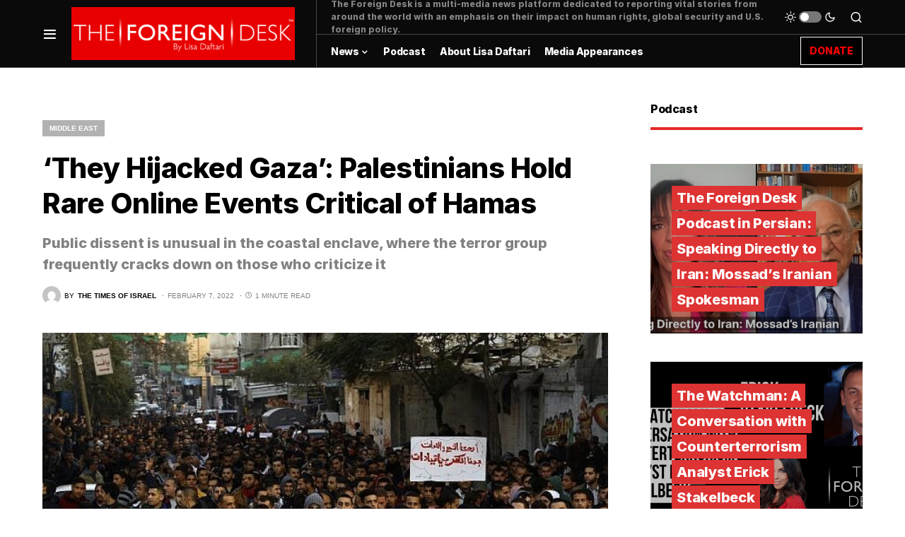

--- FILE ---
content_type: text/html; charset=UTF-8
request_url: https://foreigndesknews.com/middle-east/they-hijacked-gaza-palestinians-hold-rare-online-events-critical-of-hamas/
body_size: 18415
content:
<!doctype html>
<html dir="ltr" lang="en" prefix="og: https://ogp.me/ns#">
<head>
	<meta charset="UTF-8" />
	<meta name="viewport" content="width=device-width, initial-scale=1" />
	<link rel="profile" href="https://gmpg.org/xfn/11" />
	<title>‘They Hijacked Gaza’: Palestinians Hold Rare Online Events Critical of Hamas - The Foreign Desk | by Lisa Daftari</title>

		<!-- All in One SEO 4.6.8.1 - aioseo.com -->
		<meta name="description" content="Public dissent is unusual in the coastal enclave, where the terror group frequently cracks down on those who criticize it" />
		<meta name="robots" content="max-image-preview:large" />
		<link rel="canonical" href="https://foreigndesknews.com/middle-east/they-hijacked-gaza-palestinians-hold-rare-online-events-critical-of-hamas/" />
		<meta name="generator" content="All in One SEO (AIOSEO) 4.6.8.1" />
		<meta property="og:locale" content="en_US" />
		<meta property="og:site_name" content="The Foreign Desk | by Lisa Daftari - Get the latest international news." />
		<meta property="og:type" content="article" />
		<meta property="og:title" content="‘They Hijacked Gaza’: Palestinians Hold Rare Online Events Critical of Hamas - The Foreign Desk | by Lisa Daftari" />
		<meta property="og:description" content="Public dissent is unusual in the coastal enclave, where the terror group frequently cracks down on those who criticize it" />
		<meta property="og:url" content="https://foreigndesknews.com/middle-east/they-hijacked-gaza-palestinians-hold-rare-online-events-critical-of-hamas/" />
		<meta property="og:image" content="https://foreigndesknews.com/wp-content/uploads/2022/02/000_JX0XW1-640x400-1.jpg" />
		<meta property="og:image:secure_url" content="https://foreigndesknews.com/wp-content/uploads/2022/02/000_JX0XW1-640x400-1.jpg" />
		<meta property="og:image:width" content="640" />
		<meta property="og:image:height" content="400" />
		<meta property="article:published_time" content="2022-02-07T04:11:40+00:00" />
		<meta property="article:modified_time" content="2022-02-07T14:51:13+00:00" />
		<meta property="article:publisher" content="https://www.facebook.com/theforeigndesk" />
		<meta name="twitter:card" content="summary" />
		<meta name="twitter:site" content="@ForeignDeskNews" />
		<meta name="twitter:title" content="‘They Hijacked Gaza’: Palestinians Hold Rare Online Events Critical of Hamas - The Foreign Desk | by Lisa Daftari" />
		<meta name="twitter:description" content="Public dissent is unusual in the coastal enclave, where the terror group frequently cracks down on those who criticize it" />
		<meta name="twitter:creator" content="@ForeignDeskNews" />
		<meta name="twitter:image" content="https://foreigndesknews.com/wp-content/uploads/2022/02/000_JX0XW1-640x400-1.jpg" />
		<script type="application/ld+json" class="aioseo-schema">
			{"@context":"https:\/\/schema.org","@graph":[{"@type":"BlogPosting","@id":"https:\/\/foreigndesknews.com\/middle-east\/they-hijacked-gaza-palestinians-hold-rare-online-events-critical-of-hamas\/#blogposting","name":"\u2018They Hijacked Gaza\u2019: Palestinians Hold Rare Online Events Critical of Hamas - The Foreign Desk | by Lisa Daftari","headline":"\u2018They Hijacked Gaza\u2019: Palestinians Hold Rare Online Events Critical of Hamas","author":{"@id":"https:\/\/foreigndesknews.com\/author\/admin\/#author"},"publisher":{"@id":"https:\/\/foreigndesknews.com\/#organization"},"image":{"@type":"ImageObject","url":"https:\/\/foreigndesknews.com\/wp-content\/uploads\/2022\/02\/000_JX0XW1-640x400-1.jpg","width":640,"height":400,"caption":"Palestinians chant slogans during a protest against the ongoing electricity crisis in Jabalia refugee camp in the northern Gaza Strip, January 12, 2017. (AFP\/MOHAMMED ABED)"},"datePublished":"2022-02-07T04:11:40+00:00","dateModified":"2022-02-07T14:51:13+00:00","inLanguage":"en","mainEntityOfPage":{"@id":"https:\/\/foreigndesknews.com\/middle-east\/they-hijacked-gaza-palestinians-hold-rare-online-events-critical-of-hamas\/#webpage"},"isPartOf":{"@id":"https:\/\/foreigndesknews.com\/middle-east\/they-hijacked-gaza-palestinians-hold-rare-online-events-critical-of-hamas\/#webpage"},"articleSection":"Middle East, Gaza, Gaza Strip, Hamas, Israel, Palestinians, The Times of Israel"},{"@type":"BreadcrumbList","@id":"https:\/\/foreigndesknews.com\/middle-east\/they-hijacked-gaza-palestinians-hold-rare-online-events-critical-of-hamas\/#breadcrumblist","itemListElement":[{"@type":"ListItem","@id":"https:\/\/foreigndesknews.com\/#listItem","position":1,"name":"Home","item":"https:\/\/foreigndesknews.com\/","nextItem":"https:\/\/foreigndesknews.com\/category\/middle-east\/#listItem"},{"@type":"ListItem","@id":"https:\/\/foreigndesknews.com\/category\/middle-east\/#listItem","position":2,"name":"Middle East","item":"https:\/\/foreigndesknews.com\/category\/middle-east\/","nextItem":"https:\/\/foreigndesknews.com\/middle-east\/they-hijacked-gaza-palestinians-hold-rare-online-events-critical-of-hamas\/#listItem","previousItem":"https:\/\/foreigndesknews.com\/#listItem"},{"@type":"ListItem","@id":"https:\/\/foreigndesknews.com\/middle-east\/they-hijacked-gaza-palestinians-hold-rare-online-events-critical-of-hamas\/#listItem","position":3,"name":"\u2018They Hijacked Gaza\u2019: Palestinians Hold Rare Online Events Critical of Hamas","previousItem":"https:\/\/foreigndesknews.com\/category\/middle-east\/#listItem"}]},{"@type":"Organization","@id":"https:\/\/foreigndesknews.com\/#organization","name":"The Foreign Desk | by Lisa Daftari","description":"Get the latest international news.","url":"https:\/\/foreigndesknews.com\/","logo":{"@type":"ImageObject","url":"https:\/\/foreigndesknews.com\/wp-content\/uploads\/2021\/08\/2021-Logo-Web.png","@id":"https:\/\/foreigndesknews.com\/middle-east\/they-hijacked-gaza-palestinians-hold-rare-online-events-critical-of-hamas\/#organizationLogo","width":400,"height":95},"image":{"@id":"https:\/\/foreigndesknews.com\/middle-east\/they-hijacked-gaza-palestinians-hold-rare-online-events-critical-of-hamas\/#organizationLogo"},"sameAs":["https:\/\/www.facebook.com\/theforeigndesk","https:\/\/twitter.com\/ForeignDeskNews","https:\/\/www.instagram.com\/theforeigndesk\/","https:\/\/www.youtube.com\/@LisaDaftari","https:\/\/www.linkedin.com\/company\/the-foreign-desk\/"]},{"@type":"Person","@id":"https:\/\/foreigndesknews.com\/author\/admin\/#author","url":"https:\/\/foreigndesknews.com\/author\/admin\/","name":"admin","image":{"@type":"ImageObject","@id":"https:\/\/foreigndesknews.com\/middle-east\/they-hijacked-gaza-palestinians-hold-rare-online-events-critical-of-hamas\/#authorImage","url":"https:\/\/secure.gravatar.com\/avatar\/4603bf2330c8633c1e9598e5d81c5755?s=96&d=mm&r=g","width":96,"height":96,"caption":"admin"}},{"@type":"WebPage","@id":"https:\/\/foreigndesknews.com\/middle-east\/they-hijacked-gaza-palestinians-hold-rare-online-events-critical-of-hamas\/#webpage","url":"https:\/\/foreigndesknews.com\/middle-east\/they-hijacked-gaza-palestinians-hold-rare-online-events-critical-of-hamas\/","name":"\u2018They Hijacked Gaza\u2019: Palestinians Hold Rare Online Events Critical of Hamas - The Foreign Desk | by Lisa Daftari","description":"Public dissent is unusual in the coastal enclave, where the terror group frequently cracks down on those who criticize it","inLanguage":"en","isPartOf":{"@id":"https:\/\/foreigndesknews.com\/#website"},"breadcrumb":{"@id":"https:\/\/foreigndesknews.com\/middle-east\/they-hijacked-gaza-palestinians-hold-rare-online-events-critical-of-hamas\/#breadcrumblist"},"author":{"@id":"https:\/\/foreigndesknews.com\/author\/admin\/#author"},"creator":{"@id":"https:\/\/foreigndesknews.com\/author\/admin\/#author"},"image":{"@type":"ImageObject","url":"https:\/\/foreigndesknews.com\/wp-content\/uploads\/2022\/02\/000_JX0XW1-640x400-1.jpg","@id":"https:\/\/foreigndesknews.com\/middle-east\/they-hijacked-gaza-palestinians-hold-rare-online-events-critical-of-hamas\/#mainImage","width":640,"height":400,"caption":"Palestinians chant slogans during a protest against the ongoing electricity crisis in Jabalia refugee camp in the northern Gaza Strip, January 12, 2017. (AFP\/MOHAMMED ABED)"},"primaryImageOfPage":{"@id":"https:\/\/foreigndesknews.com\/middle-east\/they-hijacked-gaza-palestinians-hold-rare-online-events-critical-of-hamas\/#mainImage"},"datePublished":"2022-02-07T04:11:40+00:00","dateModified":"2022-02-07T14:51:13+00:00"},{"@type":"WebSite","@id":"https:\/\/foreigndesknews.com\/#website","url":"https:\/\/foreigndesknews.com\/","name":"The Foreign Desk | by Lisa Daftari","description":"Get the latest international news.","inLanguage":"en","publisher":{"@id":"https:\/\/foreigndesknews.com\/#organization"}}]}
		</script>
		<!-- All in One SEO -->

<link rel='dns-prefetch' href='//www.googletagmanager.com' />
<link rel='dns-prefetch' href='//pagead2.googlesyndication.com' />
<link rel="alternate" type="application/rss+xml" title="The Foreign Desk | by Lisa Daftari &raquo; Feed" href="https://foreigndesknews.com/feed/" />
<link rel="alternate" type="application/rss+xml" title="The Foreign Desk | by Lisa Daftari &raquo; Comments Feed" href="https://foreigndesknews.com/comments/feed/" />
<link rel="alternate" type="application/rss+xml" title="The Foreign Desk | by Lisa Daftari &raquo; ‘They Hijacked Gaza’: Palestinians Hold Rare Online Events Critical of Hamas Comments Feed" href="https://foreigndesknews.com/middle-east/they-hijacked-gaza-palestinians-hold-rare-online-events-critical-of-hamas/feed/" />
			<link rel="preload" href="https://foreigndesknews.com/wp-content/plugins/canvas/assets/fonts/canvas-icons.woff" as="font" type="font/woff" crossorigin>
			<link rel='stylesheet' id='canvas-css'  href='https://foreigndesknews.com/wp-content/plugins/canvas/assets/css/canvas.css?ver=2.4.5' media='all' />
<link rel='alternate stylesheet' id='powerkit-icons-css'  href='https://foreigndesknews.com/wp-content/plugins/powerkit/assets/fonts/powerkit-icons.woff?ver=2.8.7' as='font' type='font/wof' crossorigin />
<link rel='stylesheet' id='powerkit-css'  href='https://foreigndesknews.com/wp-content/plugins/powerkit/assets/css/powerkit.css?ver=2.8.7' media='all' />
<link rel='stylesheet' id='wp-block-library-css'  href='https://foreigndesknews.com/wp-includes/css/dist/block-library/style.min.css?ver=5.8.12' media='all' />
<link rel='stylesheet' id='gctl-timeline-styles-css-css'  href='https://foreigndesknews.com/wp-content/plugins/timeline-block/includes/gutenberg-block/build/blocks.style.build.css?ver=5.8.12' media='all' />
<link rel='stylesheet' id='cltb_cp_timeline-cgb-style-css-css'  href='https://foreigndesknews.com/wp-content/plugins/timeline-block/includes/cool-timeline-block/dist/blocks.style.build.css' media='all' />
<link rel='stylesheet' id='canvas-block-alert-style-css'  href='https://foreigndesknews.com/wp-content/plugins/canvas/components/basic-elements/block-alert/block.css?ver=1721615753' media='all' />
<link rel='stylesheet' id='canvas-block-progress-style-css'  href='https://foreigndesknews.com/wp-content/plugins/canvas/components/basic-elements/block-progress/block.css?ver=1721615753' media='all' />
<link rel='stylesheet' id='canvas-block-collapsibles-style-css'  href='https://foreigndesknews.com/wp-content/plugins/canvas/components/basic-elements/block-collapsibles/block.css?ver=1721615753' media='all' />
<link rel='stylesheet' id='canvas-block-tabs-style-css'  href='https://foreigndesknews.com/wp-content/plugins/canvas/components/basic-elements/block-tabs/block.css?ver=1721615753' media='all' />
<link rel='stylesheet' id='canvas-block-section-heading-style-css'  href='https://foreigndesknews.com/wp-content/plugins/canvas/components/basic-elements/block-section-heading/block.css?ver=1721615753' media='all' />
<link rel='stylesheet' id='canvas-block-row-style-css'  href='https://foreigndesknews.com/wp-content/plugins/canvas/components/layout-blocks/block-row/block-row.css?ver=1721615753' media='all' />
<link rel='stylesheet' id='canvas-justified-gallery-block-style-css'  href='https://foreigndesknews.com/wp-content/plugins/canvas/components/justified-gallery/block/block-justified-gallery.css?ver=1721615753' media='all' />
<link rel='stylesheet' id='canvas-slider-gallery-block-style-css'  href='https://foreigndesknews.com/wp-content/plugins/canvas/components/slider-gallery/block/block-slider-gallery.css?ver=1721615753' media='all' />
<link rel='stylesheet' id='canvas-block-posts-sidebar-css'  href='https://foreigndesknews.com/wp-content/plugins/canvas/components/posts/block-posts-sidebar/block-posts-sidebar.css?ver=1721615753' media='all' />
<link rel='stylesheet' id='absolute-reviews-css'  href='https://foreigndesknews.com/wp-content/plugins/absolute-reviews/public/css/absolute-reviews-public.css?ver=1.1.3' media='all' />
<link rel='stylesheet' id='advanced-popups-css'  href='https://foreigndesknews.com/wp-content/plugins/advanced-popups/public/css/advanced-popups-public.css?ver=1.2.0' media='all' />
<link rel='stylesheet' id='canvas-block-heading-style-css'  href='https://foreigndesknews.com/wp-content/plugins/canvas/components/content-formatting/block-heading/block.css?ver=1721615753' media='all' />
<link rel='stylesheet' id='canvas-block-list-style-css'  href='https://foreigndesknews.com/wp-content/plugins/canvas/components/content-formatting/block-list/block.css?ver=1721615753' media='all' />
<link rel='stylesheet' id='canvas-block-paragraph-style-css'  href='https://foreigndesknews.com/wp-content/plugins/canvas/components/content-formatting/block-paragraph/block.css?ver=1721615753' media='all' />
<link rel='stylesheet' id='canvas-block-separator-style-css'  href='https://foreigndesknews.com/wp-content/plugins/canvas/components/content-formatting/block-separator/block.css?ver=1721615753' media='all' />
<link rel='stylesheet' id='canvas-block-group-style-css'  href='https://foreigndesknews.com/wp-content/plugins/canvas/components/basic-elements/block-group/block.css?ver=1721615753' media='all' />
<link rel='stylesheet' id='canvas-block-cover-style-css'  href='https://foreigndesknews.com/wp-content/plugins/canvas/components/basic-elements/block-cover/block.css?ver=1721615753' media='all' />
<link rel='stylesheet' id='powerkit-author-box-css'  href='https://foreigndesknews.com/wp-content/plugins/powerkit/modules/author-box/public/css/public-powerkit-author-box.css?ver=2.8.7' media='all' />
<link rel='stylesheet' id='powerkit-basic-elements-css'  href='https://foreigndesknews.com/wp-content/plugins/powerkit/modules/basic-elements/public/css/public-powerkit-basic-elements.css?ver=2.8.7' media='screen' />
<link rel='stylesheet' id='powerkit-coming-soon-css'  href='https://foreigndesknews.com/wp-content/plugins/powerkit/modules/coming-soon/public/css/public-powerkit-coming-soon.css?ver=2.8.7' media='all' />
<link rel='stylesheet' id='powerkit-content-formatting-css'  href='https://foreigndesknews.com/wp-content/plugins/powerkit/modules/content-formatting/public/css/public-powerkit-content-formatting.css?ver=2.8.7' media='all' />
<link rel='stylesheet' id='powerkit-сontributors-css'  href='https://foreigndesknews.com/wp-content/plugins/powerkit/modules/contributors/public/css/public-powerkit-contributors.css?ver=2.8.7' media='all' />
<link rel='stylesheet' id='powerkit-facebook-css'  href='https://foreigndesknews.com/wp-content/plugins/powerkit/modules/facebook/public/css/public-powerkit-facebook.css?ver=2.8.7' media='all' />
<link rel='stylesheet' id='powerkit-featured-categories-css'  href='https://foreigndesknews.com/wp-content/plugins/powerkit/modules/featured-categories/public/css/public-powerkit-featured-categories.css?ver=2.8.7' media='all' />
<link rel='stylesheet' id='powerkit-inline-posts-css'  href='https://foreigndesknews.com/wp-content/plugins/powerkit/modules/inline-posts/public/css/public-powerkit-inline-posts.css?ver=2.8.7' media='all' />
<link rel='stylesheet' id='powerkit-instagram-css'  href='https://foreigndesknews.com/wp-content/plugins/powerkit/modules/instagram/public/css/public-powerkit-instagram.css?ver=2.8.7' media='all' />
<link rel='stylesheet' id='powerkit-justified-gallery-css'  href='https://foreigndesknews.com/wp-content/plugins/powerkit/modules/justified-gallery/public/css/public-powerkit-justified-gallery.css?ver=2.8.7' media='all' />
<link rel='stylesheet' id='glightbox-css'  href='https://foreigndesknews.com/wp-content/plugins/powerkit/modules/lightbox/public/css/glightbox.min.css?ver=2.8.7' media='all' />
<link rel='stylesheet' id='powerkit-lightbox-css'  href='https://foreigndesknews.com/wp-content/plugins/powerkit/modules/lightbox/public/css/public-powerkit-lightbox.css?ver=2.8.7' media='all' />
<link rel='stylesheet' id='powerkit-opt-in-forms-css'  href='https://foreigndesknews.com/wp-content/plugins/powerkit/modules/opt-in-forms/public/css/public-powerkit-opt-in-forms.css?ver=2.8.7' media='all' />
<link rel='stylesheet' id='powerkit-scroll-to-top-css'  href='https://foreigndesknews.com/wp-content/plugins/powerkit/modules/scroll-to-top/public/css/public-powerkit-scroll-to-top.css?ver=2.8.7' media='all' />
<link rel='stylesheet' id='powerkit-share-buttons-css'  href='https://foreigndesknews.com/wp-content/plugins/powerkit/modules/share-buttons/public/css/public-powerkit-share-buttons.css?ver=2.8.7' media='all' />
<link rel='stylesheet' id='powerkit-slider-gallery-css'  href='https://foreigndesknews.com/wp-content/plugins/powerkit/modules/slider-gallery/public/css/public-powerkit-slider-gallery.css?ver=2.8.7' media='all' />
<link rel='stylesheet' id='powerkit-social-links-css'  href='https://foreigndesknews.com/wp-content/plugins/powerkit/modules/social-links/public/css/public-powerkit-social-links.css?ver=2.8.7' media='all' />
<link rel='stylesheet' id='powerkit-table-of-contents-css'  href='https://foreigndesknews.com/wp-content/plugins/powerkit/modules/table-of-contents/public/css/public-powerkit-table-of-contents.css?ver=2.8.7' media='all' />
<link rel='stylesheet' id='powerkit-twitter-css'  href='https://foreigndesknews.com/wp-content/plugins/powerkit/modules/twitter/public/css/public-powerkit-twitter.css?ver=2.8.7' media='all' />
<link rel='stylesheet' id='powerkit-widget-about-css'  href='https://foreigndesknews.com/wp-content/plugins/powerkit/modules/widget-about/public/css/public-powerkit-widget-about.css?ver=2.8.7' media='all' />
<link rel='stylesheet' id='rss-retriever-css'  href='https://foreigndesknews.com/wp-content/plugins/wp-rss-retriever/inc/css/rss-retriever.css?ver=1.6.10' media='all' />
<link rel='stylesheet' id='csco-styles-css'  href='https://foreigndesknews.com/wp-content/themes/newsblock/style.css?ver=1.1.8' media='all' />
<style id='csco-styles-inline-css'>
.searchwp-live-search-no-min-chars:after { content: "Continue typing" }
</style>
<link rel='stylesheet' id='searchwp-live-search-css'  href='https://foreigndesknews.com/wp-content/plugins/searchwp-live-ajax-search/assets/styles/style.css?ver=1.7.5' media='all' />
<script src='https://foreigndesknews.com/wp-includes/js/jquery/jquery.min.js?ver=3.6.0' id='jquery-core-js'></script>
<script src='https://foreigndesknews.com/wp-includes/js/jquery/jquery-migrate.min.js?ver=3.3.2' id='jquery-migrate-js'></script>
<script src='https://foreigndesknews.com/wp-content/plugins/advanced-popups/public/js/advanced-popups-public.js?ver=1.2.0' id='advanced-popups-js'></script>

<!-- Google Analytics snippet added by Site Kit -->
<script src='https://www.googletagmanager.com/gtag/js?id=UA-151386851-1' id='google_gtagjs-js' async></script>
<script id='google_gtagjs-js-after'>
window.dataLayer = window.dataLayer || [];function gtag(){dataLayer.push(arguments);}
gtag('set', 'linker', {"domains":["foreigndesknews.com"]} );
gtag("js", new Date());
gtag("set", "developer_id.dZTNiMT", true);
gtag("config", "UA-151386851-1", {"anonymize_ip":true});
gtag("config", "G-J7CH558MYR");
</script>

<!-- End Google Analytics snippet added by Site Kit -->
<link rel="https://api.w.org/" href="https://foreigndesknews.com/wp-json/" /><link rel="alternate" type="application/json" href="https://foreigndesknews.com/wp-json/wp/v2/posts/696664" /><link rel="EditURI" type="application/rsd+xml" title="RSD" href="https://foreigndesknews.com/xmlrpc.php?rsd" />
<link rel="wlwmanifest" type="application/wlwmanifest+xml" href="https://foreigndesknews.com/wp-includes/wlwmanifest.xml" /> 
<meta name="generator" content="WordPress 5.8.12" />
<link rel='shortlink' href='https://foreigndesknews.com/?p=696664' />
<link rel="alternate" type="application/json+oembed" href="https://foreigndesknews.com/wp-json/oembed/1.0/embed?url=https%3A%2F%2Fforeigndesknews.com%2Fmiddle-east%2Fthey-hijacked-gaza-palestinians-hold-rare-online-events-critical-of-hamas%2F" />
<link rel="alternate" type="text/xml+oembed" href="https://foreigndesknews.com/wp-json/oembed/1.0/embed?url=https%3A%2F%2Fforeigndesknews.com%2Fmiddle-east%2Fthey-hijacked-gaza-palestinians-hold-rare-online-events-critical-of-hamas%2F&#038;format=xml" />
		<link rel="preload" href="https://foreigndesknews.com/wp-content/plugins/absolute-reviews/fonts/absolute-reviews-icons.woff" as="font" type="font/woff" crossorigin>
				<link rel="preload" href="https://foreigndesknews.com/wp-content/plugins/advanced-popups/fonts/advanced-popups-icons.woff" as="font" type="font/woff" crossorigin>
		
<style type="text/css" media="all" id="canvas-blocks-dynamic-styles">
.cnvs-block-section-heading-1643690293078.cnvs-block-section-heading { --cnvs-section-heading-border-color: #e32c26!important; }
</style>
<meta name="generator" content="Site Kit by Google 1.102.0" /><script async src="https://pagead2.googlesyndication.com/pagead/js/adsbygoogle.js?client=ca-pub-6668400494555443"
     crossorigin="anonymous"></script>

<script id="mcjs">!function(c,h,i,m,p){m=c.createElement(h),p=c.getElementsByTagName(h)[0],m.async=1,m.src=i,p.parentNode.insertBefore(m,p)}(document,"script","https://chimpstatic.com/mcjs-connected/js/users/8e3a7f7eedbfe9981a654bffd/582e1b8c974255ef118110078.js");</script><style id='csco-theme-typography'>
	:root {
		/* Base Font */
		--cs-font-base-family: Inter;
		--cs-font-base-size: 1rem;
		--cs-font-base-weight: 400;
		--cs-font-base-style: normal;
		--cs-font-base-letter-spacing: normal;
		--cs-font-base-line-height: 1.5;

		/* Primary Font */
		--cs-font-primary-family: Inter;
		--cs-font-primary-size: 0.875rem;
		--cs-font-primary-weight: 400;
		--cs-font-primary-style: normal;
		--cs-font-primary-letter-spacing: -0.025em;
		--cs-font-primary-text-transform: none;

		/* Secondary Font */
		--cs-font-secondary-family: Inter;
		--cs-font-secondary-size: 0.75rem;
		--cs-font-secondary-weight: 400;
		--cs-font-secondary-style: normal;
		--cs-font-secondary-letter-spacing: normal;
		--cs-font-secondary-text-transform: none;

		/* Category Font */
		--cs-font-category-family: -apple-system, BlinkMacSystemFont, "Segoe UI", Roboto, Oxygen-Sans, Ubuntu, Cantarell, "Helvetica Neue", sans-serif;
		--cs-font-category-size: 0.625rem;
		--cs-font-category-weight: 700;
		--cs-font-category-style: normal;
		--cs-font-category-letter-spacing: ;
		--cs-font-category-text-transform: uppercase;

		/* Post Meta Font */
		--cs-font-post-meta-family: -apple-system, BlinkMacSystemFont, "Segoe UI", Roboto, Oxygen-Sans, Ubuntu, Cantarell, "Helvetica Neue", sans-serif;
		--cs-font-post-meta-size: 0.6255rem;
		--cs-font-post-meta-weight: 400;
		--cs-font-post-meta-style: normal;
		--cs-font-post-meta-letter-spacing: normal;
		--cs-font-post-meta-text-transform: uppercase;

		/* Input Font */
		--cs-font-input-family: Inter;
		--cs-font-input-size: 0.75rem;
		--cs-font-input-line-height: 1.625rem;
		--cs-font-input-weight: 400;
		--cs-font-input-style: normal;
		--cs-font-input-letter-spacing: normal;
		--cs-font-input-text-transform: none;

		/* Post Subbtitle */
		--cs-font-post-subtitle-family: inherit;
		--cs-font-post-subtitle-size: 1.25rem;
		--cs-font-post-subtitle-letter-spacing: normal;

		/* Post Content */
		--cs-font-post-content-family: Inter;
		--cs-font-post-content-size: 1rem;
		--cs-font-post-content-letter-spacing: normal;

		/* Summary */
		--cs-font-entry-summary-family: Inter;
		--cs-font-entry-summary-size: 1rem;
		--cs-font-entry-summary-letter-spacing: normal;

		/* Entry Excerpt */
		--cs-font-entry-excerpt-family: Inter;
		--cs-font-entry-excerpt-size: 0.875rem;
		--cs-font-entry-excerpt-letter-spacing: normal;

		/* Logos --------------- */

		/* Main Logo */
		--cs-font-main-logo-family: Inter;
		--cs-font-main-logo-size: 1.5rem;
		--cs-font-main-logo-weight: 700;
		--cs-font-main-logo-style: normal;
		--cs-font-main-logo-letter-spacing: -0.075em;
		--cs-font-main-logo-text-transform: none;

		/* Large Logo */
		--cs-font-large-logo-family: Inter;
		--cs-font-large-logo-size: 1.75rem;
		--cs-font-large-logo-weight: 700;
		--cs-font-large-logo-style: normal;
		--cs-font-large-logo-letter-spacing: -0.075em;
		--cs-font-large-logo-text-transform: none;

		/* Footer Logo */
		--cs-font-footer-logo-family: Inter;
		--cs-font-footer-logo-size: 1.5rem;
		--cs-font-footer-logo-weight: 700;
		--cs-font-footer-logo-style: normal;
		--cs-font-footer-logo-letter-spacing: -0.075em;
		--cs-font-footer-logo-text-transform: none;

		/* Headings --------------- */

		/* Headings */
		--cs-font-headings-family: Inter;
		--cs-font-headings-weight: 700;
		--cs-font-headings-style: normal;
		--cs-font-headings-line-height: 1.25;
		--cs-font-headings-letter-spacing: -0.0125em;
		--cs-font-headings-text-transform: none;

		/* Styled Heading */
		--cs-font-styled-heading-line-height: 1.3em;

		/* Decorated Heading */
		--cs-font-decorated-heading-family: Inter;
		--cs-font-decorated-heading-font-size: 1.25rem;
		--cs-font-decorated-heading-weight: 700;
		--cs-font-decorated-heading-style: normal;
		--cs-font-decorated-heading-line-height: -0.025em;
		--cs-font-decorated-heading-letter-spacing: normal;
		--cs-font-decorated-heading-text-transform: none;

		/* Menu Font --------------- */

		/* Menu */
		/* Used for main top level menu elements. */
		--cs-font-menu-family: Inter;
		--cs-font-menu-size: 0.875rem;
		--cs-font-menu-weight: 700;
		--cs-font-menu-style: normal;
		--cs-font-menu-letter-spacing: -0.0125em;
		--cs-font-menu-text-transform: none;

		/* Submenu Font */
		/* Used for submenu elements. */
		--cs-font-submenu-family: Inter;
		--cs-font-submenu-size: 0.875rem;
		--cs-font-submenu-weight: 400;
		--cs-font-submenu-style: normal;
		--cs-font-submenu-letter-spacing: 0px;
		--cs-font-submenu-text-transform: none;

		/* Section Headings --------------- */
		--cs-font-section-headings-family: Inter;
		--cs-font-section-headings-size: 1rem;
		--cs-font-section-headings-weight: 800;
		--cs-font-section-headings-style: normal;
		--cs-font-section-headings-letter-spacing: -0.025em;
		--cs-font-section-headings-text-transform: none;
	}

			.cs-header__widgets-column {
			--cs-font-section-headings-family: Inter;
			--cs-font-section-headings-size: 1.125rem;
			--cs-font-section-headings-weight: 800;
			--cs-font-section-headings-style: normal;
			--cs-font-section-headings-letter-spacing: -0.025em;
			--cs-font-section-headings-text-transform: none;
		}
	</style>

<!-- Google AdSense snippet added by Site Kit -->
<meta name="google-adsense-platform-account" content="ca-host-pub-2644536267352236">
<meta name="google-adsense-platform-domain" content="sitekit.withgoogle.com">
<!-- End Google AdSense snippet added by Site Kit -->

<!-- Google AdSense snippet added by Site Kit -->
<script async src="https://pagead2.googlesyndication.com/pagead/js/adsbygoogle.js?client=ca-pub-6668400494555443&amp;host=ca-host-pub-2644536267352236" crossorigin="anonymous"></script>

<!-- End Google AdSense snippet added by Site Kit -->
<link rel="icon" href="https://foreigndesknews.com/wp-content/uploads/2021/08/ICON-80x80.png" sizes="32x32" />
<link rel="icon" href="https://foreigndesknews.com/wp-content/uploads/2021/08/ICON.png" sizes="192x192" />
<link rel="apple-touch-icon" href="https://foreigndesknews.com/wp-content/uploads/2021/08/ICON.png" />
<meta name="msapplication-TileImage" content="https://foreigndesknews.com/wp-content/uploads/2021/08/ICON.png" />
		<style id="wp-custom-css">
			.cs-header__button {
	color: red ;
		background-color: black;
	}
.cs-header__button span{
    border: 1px solid white;
		padding: 12px
}
.cs-header__single-column-label {
	    border: 1px solid red;
		padding: 12px
	}

.entry-content p {font-family:sans-serif;}		</style>
		<style id="kirki-inline-styles">:root, [site-data-scheme="default"]{--cs-color-site-background:#FFFFFF;--cs-color-search-background:#000000;--cs-color-header-background:#0a0a0a;--cs-color-submenu-background:#ffffff;--cs-color-footer-background:#111111;}:root, [data-scheme="default"]{--cs-color-accent:#0a0a0a;--cs-color-accent-contrast:#ffffff;--cs-color-secondary:#818181;--cs-palette-color-secondary:#818181;--cs-color-secondary-contrast:#000000;--cs-color-styled-heading:#dd3333;--cs-color-styled-heading-contrast:#000000;--cs-color-styled-heading-hover:#e80100;--cs-color-styled-heading-hover-contrast:#000000;--cs-color-styled-category:rgba(0,0,0,0.3);--cs-color-styled-category-contrast:#ffffff;--cs-color-styled-category-hover:#000000;--cs-color-styled-category-hover-contrast:#FFFFFF;--cs-color-category:#e80100;--cs-color-category-hover:#000000;--cs-color-category-underline:rgba(255,255,255,0);--cs-color-button:#000000;--cs-color-button-contrast:#ffffff;--cs-color-button-hover:#282828;--cs-color-button-hover-contrast:#FFFFFF;--cs-color-overlay-background:rgba(0,0,0,0.25);}[site-data-scheme="dark"]{--cs-color-site-background:#1c1c1c;--cs-color-search-background:#333335;--cs-color-header-background:#000000;--cs-color-submenu-background:#1c1c1c;--cs-color-footer-background:#000000;}[data-scheme="dark"]{--cs-color-accent:#e80100;--cs-color-accent-contrast:#000000;--cs-color-secondary:#858585;--cs-palette-color-secondary:#858585;--cs-color-secondary-contrast:#000000;--cs-color-styled-heading:#e80100;--cs-color-styled-heading-contrast:#000000;--cs-color-styled-heading-hover:#e80100;--cs-color-styled-heading-hover-contrast:#000000;--cs-color-styled-category:#000000;--cs-color-styled-category-contrast:#FFFFFF;--cs-color-styled-category-hover:#e80100;--cs-color-styled-category-hover-contrast:#000000;--cs-color-category:#e80100;--cs-color-category-hover:#FFFFFF;--cs-color-category-underline:rgba(250,90,90,0);--cs-color-button:#3d3d3d;--cs-color-button-contrast:#FFFFFF;--cs-color-button-hover:#242424;--cs-color-button-hover-contrast:#FFFFFF;--cs-color-overlay-background:rgba(0,0,0,0.25);}:root{--cs-common-border-radius:0;--cs-primary-border-radius:0px;--cs-secondary-border-radius:50%;--cs-styled-category-border-radius:0;--cs-image-border-radius:0px;--cs-header-initial-height:95px;--cs-header-height:70px;}:root .cnvs-block-section-heading, [data-scheme="default"] .cnvs-block-section-heading, [data-scheme="dark"] [data-scheme="default"] .cnvs-block-section-heading{--cnvs-section-heading-border-color:#e9ecef;}[data-scheme="dark"] .cnvs-block-section-heading{--cnvs-section-heading-border-color:#49494b;}:root .cs-header__widgets-column .cnvs-block-section-heading, [data-scheme="dark"] [data-scheme="default"] .cs-header__widgets-column .cnvs-block-section-heading{--cnvs-section-heading-border-color:#e9ecef;}[data-scheme="dark"] .cs-header__widgets-column .cnvs-block-section-heading{--cnvs-section-heading-border-color:#49494b;}.cs-search__posts{--cs-image-border-radius:50%!important;}/* cyrillic-ext */
@font-face {
  font-family: 'Inter';
  font-style: normal;
  font-weight: 400;
  font-display: swap;
  src: url(https://foreigndesknews.com/wp-content/fonts/inter/font) format('woff');
  unicode-range: U+0460-052F, U+1C80-1C8A, U+20B4, U+2DE0-2DFF, U+A640-A69F, U+FE2E-FE2F;
}
/* cyrillic */
@font-face {
  font-family: 'Inter';
  font-style: normal;
  font-weight: 400;
  font-display: swap;
  src: url(https://foreigndesknews.com/wp-content/fonts/inter/font) format('woff');
  unicode-range: U+0301, U+0400-045F, U+0490-0491, U+04B0-04B1, U+2116;
}
/* greek-ext */
@font-face {
  font-family: 'Inter';
  font-style: normal;
  font-weight: 400;
  font-display: swap;
  src: url(https://foreigndesknews.com/wp-content/fonts/inter/font) format('woff');
  unicode-range: U+1F00-1FFF;
}
/* greek */
@font-face {
  font-family: 'Inter';
  font-style: normal;
  font-weight: 400;
  font-display: swap;
  src: url(https://foreigndesknews.com/wp-content/fonts/inter/font) format('woff');
  unicode-range: U+0370-0377, U+037A-037F, U+0384-038A, U+038C, U+038E-03A1, U+03A3-03FF;
}
/* vietnamese */
@font-face {
  font-family: 'Inter';
  font-style: normal;
  font-weight: 400;
  font-display: swap;
  src: url(https://foreigndesknews.com/wp-content/fonts/inter/font) format('woff');
  unicode-range: U+0102-0103, U+0110-0111, U+0128-0129, U+0168-0169, U+01A0-01A1, U+01AF-01B0, U+0300-0301, U+0303-0304, U+0308-0309, U+0323, U+0329, U+1EA0-1EF9, U+20AB;
}
/* latin-ext */
@font-face {
  font-family: 'Inter';
  font-style: normal;
  font-weight: 400;
  font-display: swap;
  src: url(https://foreigndesknews.com/wp-content/fonts/inter/font) format('woff');
  unicode-range: U+0100-02BA, U+02BD-02C5, U+02C7-02CC, U+02CE-02D7, U+02DD-02FF, U+0304, U+0308, U+0329, U+1D00-1DBF, U+1E00-1E9F, U+1EF2-1EFF, U+2020, U+20A0-20AB, U+20AD-20C0, U+2113, U+2C60-2C7F, U+A720-A7FF;
}
/* latin */
@font-face {
  font-family: 'Inter';
  font-style: normal;
  font-weight: 400;
  font-display: swap;
  src: url(https://foreigndesknews.com/wp-content/fonts/inter/font) format('woff');
  unicode-range: U+0000-00FF, U+0131, U+0152-0153, U+02BB-02BC, U+02C6, U+02DA, U+02DC, U+0304, U+0308, U+0329, U+2000-206F, U+20AC, U+2122, U+2191, U+2193, U+2212, U+2215, U+FEFF, U+FFFD;
}
/* cyrillic-ext */
@font-face {
  font-family: 'Inter';
  font-style: normal;
  font-weight: 600;
  font-display: swap;
  src: url(https://foreigndesknews.com/wp-content/fonts/inter/font) format('woff');
  unicode-range: U+0460-052F, U+1C80-1C8A, U+20B4, U+2DE0-2DFF, U+A640-A69F, U+FE2E-FE2F;
}
/* cyrillic */
@font-face {
  font-family: 'Inter';
  font-style: normal;
  font-weight: 600;
  font-display: swap;
  src: url(https://foreigndesknews.com/wp-content/fonts/inter/font) format('woff');
  unicode-range: U+0301, U+0400-045F, U+0490-0491, U+04B0-04B1, U+2116;
}
/* greek-ext */
@font-face {
  font-family: 'Inter';
  font-style: normal;
  font-weight: 600;
  font-display: swap;
  src: url(https://foreigndesknews.com/wp-content/fonts/inter/font) format('woff');
  unicode-range: U+1F00-1FFF;
}
/* greek */
@font-face {
  font-family: 'Inter';
  font-style: normal;
  font-weight: 600;
  font-display: swap;
  src: url(https://foreigndesknews.com/wp-content/fonts/inter/font) format('woff');
  unicode-range: U+0370-0377, U+037A-037F, U+0384-038A, U+038C, U+038E-03A1, U+03A3-03FF;
}
/* vietnamese */
@font-face {
  font-family: 'Inter';
  font-style: normal;
  font-weight: 600;
  font-display: swap;
  src: url(https://foreigndesknews.com/wp-content/fonts/inter/font) format('woff');
  unicode-range: U+0102-0103, U+0110-0111, U+0128-0129, U+0168-0169, U+01A0-01A1, U+01AF-01B0, U+0300-0301, U+0303-0304, U+0308-0309, U+0323, U+0329, U+1EA0-1EF9, U+20AB;
}
/* latin-ext */
@font-face {
  font-family: 'Inter';
  font-style: normal;
  font-weight: 600;
  font-display: swap;
  src: url(https://foreigndesknews.com/wp-content/fonts/inter/font) format('woff');
  unicode-range: U+0100-02BA, U+02BD-02C5, U+02C7-02CC, U+02CE-02D7, U+02DD-02FF, U+0304, U+0308, U+0329, U+1D00-1DBF, U+1E00-1E9F, U+1EF2-1EFF, U+2020, U+20A0-20AB, U+20AD-20C0, U+2113, U+2C60-2C7F, U+A720-A7FF;
}
/* latin */
@font-face {
  font-family: 'Inter';
  font-style: normal;
  font-weight: 600;
  font-display: swap;
  src: url(https://foreigndesknews.com/wp-content/fonts/inter/font) format('woff');
  unicode-range: U+0000-00FF, U+0131, U+0152-0153, U+02BB-02BC, U+02C6, U+02DA, U+02DC, U+0304, U+0308, U+0329, U+2000-206F, U+20AC, U+2122, U+2191, U+2193, U+2212, U+2215, U+FEFF, U+FFFD;
}
/* cyrillic-ext */
@font-face {
  font-family: 'Inter';
  font-style: normal;
  font-weight: 700;
  font-display: swap;
  src: url(https://foreigndesknews.com/wp-content/fonts/inter/font) format('woff');
  unicode-range: U+0460-052F, U+1C80-1C8A, U+20B4, U+2DE0-2DFF, U+A640-A69F, U+FE2E-FE2F;
}
/* cyrillic */
@font-face {
  font-family: 'Inter';
  font-style: normal;
  font-weight: 700;
  font-display: swap;
  src: url(https://foreigndesknews.com/wp-content/fonts/inter/font) format('woff');
  unicode-range: U+0301, U+0400-045F, U+0490-0491, U+04B0-04B1, U+2116;
}
/* greek-ext */
@font-face {
  font-family: 'Inter';
  font-style: normal;
  font-weight: 700;
  font-display: swap;
  src: url(https://foreigndesknews.com/wp-content/fonts/inter/font) format('woff');
  unicode-range: U+1F00-1FFF;
}
/* greek */
@font-face {
  font-family: 'Inter';
  font-style: normal;
  font-weight: 700;
  font-display: swap;
  src: url(https://foreigndesknews.com/wp-content/fonts/inter/font) format('woff');
  unicode-range: U+0370-0377, U+037A-037F, U+0384-038A, U+038C, U+038E-03A1, U+03A3-03FF;
}
/* vietnamese */
@font-face {
  font-family: 'Inter';
  font-style: normal;
  font-weight: 700;
  font-display: swap;
  src: url(https://foreigndesknews.com/wp-content/fonts/inter/font) format('woff');
  unicode-range: U+0102-0103, U+0110-0111, U+0128-0129, U+0168-0169, U+01A0-01A1, U+01AF-01B0, U+0300-0301, U+0303-0304, U+0308-0309, U+0323, U+0329, U+1EA0-1EF9, U+20AB;
}
/* latin-ext */
@font-face {
  font-family: 'Inter';
  font-style: normal;
  font-weight: 700;
  font-display: swap;
  src: url(https://foreigndesknews.com/wp-content/fonts/inter/font) format('woff');
  unicode-range: U+0100-02BA, U+02BD-02C5, U+02C7-02CC, U+02CE-02D7, U+02DD-02FF, U+0304, U+0308, U+0329, U+1D00-1DBF, U+1E00-1E9F, U+1EF2-1EFF, U+2020, U+20A0-20AB, U+20AD-20C0, U+2113, U+2C60-2C7F, U+A720-A7FF;
}
/* latin */
@font-face {
  font-family: 'Inter';
  font-style: normal;
  font-weight: 700;
  font-display: swap;
  src: url(https://foreigndesknews.com/wp-content/fonts/inter/font) format('woff');
  unicode-range: U+0000-00FF, U+0131, U+0152-0153, U+02BB-02BC, U+02C6, U+02DA, U+02DC, U+0304, U+0308, U+0329, U+2000-206F, U+20AC, U+2122, U+2191, U+2193, U+2212, U+2215, U+FEFF, U+FFFD;
}
/* cyrillic-ext */
@font-face {
  font-family: 'Inter';
  font-style: normal;
  font-weight: 800;
  font-display: swap;
  src: url(https://foreigndesknews.com/wp-content/fonts/inter/font) format('woff');
  unicode-range: U+0460-052F, U+1C80-1C8A, U+20B4, U+2DE0-2DFF, U+A640-A69F, U+FE2E-FE2F;
}
/* cyrillic */
@font-face {
  font-family: 'Inter';
  font-style: normal;
  font-weight: 800;
  font-display: swap;
  src: url(https://foreigndesknews.com/wp-content/fonts/inter/font) format('woff');
  unicode-range: U+0301, U+0400-045F, U+0490-0491, U+04B0-04B1, U+2116;
}
/* greek-ext */
@font-face {
  font-family: 'Inter';
  font-style: normal;
  font-weight: 800;
  font-display: swap;
  src: url(https://foreigndesknews.com/wp-content/fonts/inter/font) format('woff');
  unicode-range: U+1F00-1FFF;
}
/* greek */
@font-face {
  font-family: 'Inter';
  font-style: normal;
  font-weight: 800;
  font-display: swap;
  src: url(https://foreigndesknews.com/wp-content/fonts/inter/font) format('woff');
  unicode-range: U+0370-0377, U+037A-037F, U+0384-038A, U+038C, U+038E-03A1, U+03A3-03FF;
}
/* vietnamese */
@font-face {
  font-family: 'Inter';
  font-style: normal;
  font-weight: 800;
  font-display: swap;
  src: url(https://foreigndesknews.com/wp-content/fonts/inter/font) format('woff');
  unicode-range: U+0102-0103, U+0110-0111, U+0128-0129, U+0168-0169, U+01A0-01A1, U+01AF-01B0, U+0300-0301, U+0303-0304, U+0308-0309, U+0323, U+0329, U+1EA0-1EF9, U+20AB;
}
/* latin-ext */
@font-face {
  font-family: 'Inter';
  font-style: normal;
  font-weight: 800;
  font-display: swap;
  src: url(https://foreigndesknews.com/wp-content/fonts/inter/font) format('woff');
  unicode-range: U+0100-02BA, U+02BD-02C5, U+02C7-02CC, U+02CE-02D7, U+02DD-02FF, U+0304, U+0308, U+0329, U+1D00-1DBF, U+1E00-1E9F, U+1EF2-1EFF, U+2020, U+20A0-20AB, U+20AD-20C0, U+2113, U+2C60-2C7F, U+A720-A7FF;
}
/* latin */
@font-face {
  font-family: 'Inter';
  font-style: normal;
  font-weight: 800;
  font-display: swap;
  src: url(https://foreigndesknews.com/wp-content/fonts/inter/font) format('woff');
  unicode-range: U+0000-00FF, U+0131, U+0152-0153, U+02BB-02BC, U+02C6, U+02DA, U+02DC, U+0304, U+0308, U+0329, U+2000-206F, U+20AC, U+2122, U+2191, U+2193, U+2212, U+2215, U+FEFF, U+FFFD;
}/* cyrillic-ext */
@font-face {
  font-family: 'Inter';
  font-style: normal;
  font-weight: 400;
  font-display: swap;
  src: url(https://foreigndesknews.com/wp-content/fonts/inter/font) format('woff');
  unicode-range: U+0460-052F, U+1C80-1C8A, U+20B4, U+2DE0-2DFF, U+A640-A69F, U+FE2E-FE2F;
}
/* cyrillic */
@font-face {
  font-family: 'Inter';
  font-style: normal;
  font-weight: 400;
  font-display: swap;
  src: url(https://foreigndesknews.com/wp-content/fonts/inter/font) format('woff');
  unicode-range: U+0301, U+0400-045F, U+0490-0491, U+04B0-04B1, U+2116;
}
/* greek-ext */
@font-face {
  font-family: 'Inter';
  font-style: normal;
  font-weight: 400;
  font-display: swap;
  src: url(https://foreigndesknews.com/wp-content/fonts/inter/font) format('woff');
  unicode-range: U+1F00-1FFF;
}
/* greek */
@font-face {
  font-family: 'Inter';
  font-style: normal;
  font-weight: 400;
  font-display: swap;
  src: url(https://foreigndesknews.com/wp-content/fonts/inter/font) format('woff');
  unicode-range: U+0370-0377, U+037A-037F, U+0384-038A, U+038C, U+038E-03A1, U+03A3-03FF;
}
/* vietnamese */
@font-face {
  font-family: 'Inter';
  font-style: normal;
  font-weight: 400;
  font-display: swap;
  src: url(https://foreigndesknews.com/wp-content/fonts/inter/font) format('woff');
  unicode-range: U+0102-0103, U+0110-0111, U+0128-0129, U+0168-0169, U+01A0-01A1, U+01AF-01B0, U+0300-0301, U+0303-0304, U+0308-0309, U+0323, U+0329, U+1EA0-1EF9, U+20AB;
}
/* latin-ext */
@font-face {
  font-family: 'Inter';
  font-style: normal;
  font-weight: 400;
  font-display: swap;
  src: url(https://foreigndesknews.com/wp-content/fonts/inter/font) format('woff');
  unicode-range: U+0100-02BA, U+02BD-02C5, U+02C7-02CC, U+02CE-02D7, U+02DD-02FF, U+0304, U+0308, U+0329, U+1D00-1DBF, U+1E00-1E9F, U+1EF2-1EFF, U+2020, U+20A0-20AB, U+20AD-20C0, U+2113, U+2C60-2C7F, U+A720-A7FF;
}
/* latin */
@font-face {
  font-family: 'Inter';
  font-style: normal;
  font-weight: 400;
  font-display: swap;
  src: url(https://foreigndesknews.com/wp-content/fonts/inter/font) format('woff');
  unicode-range: U+0000-00FF, U+0131, U+0152-0153, U+02BB-02BC, U+02C6, U+02DA, U+02DC, U+0304, U+0308, U+0329, U+2000-206F, U+20AC, U+2122, U+2191, U+2193, U+2212, U+2215, U+FEFF, U+FFFD;
}
/* cyrillic-ext */
@font-face {
  font-family: 'Inter';
  font-style: normal;
  font-weight: 600;
  font-display: swap;
  src: url(https://foreigndesknews.com/wp-content/fonts/inter/font) format('woff');
  unicode-range: U+0460-052F, U+1C80-1C8A, U+20B4, U+2DE0-2DFF, U+A640-A69F, U+FE2E-FE2F;
}
/* cyrillic */
@font-face {
  font-family: 'Inter';
  font-style: normal;
  font-weight: 600;
  font-display: swap;
  src: url(https://foreigndesknews.com/wp-content/fonts/inter/font) format('woff');
  unicode-range: U+0301, U+0400-045F, U+0490-0491, U+04B0-04B1, U+2116;
}
/* greek-ext */
@font-face {
  font-family: 'Inter';
  font-style: normal;
  font-weight: 600;
  font-display: swap;
  src: url(https://foreigndesknews.com/wp-content/fonts/inter/font) format('woff');
  unicode-range: U+1F00-1FFF;
}
/* greek */
@font-face {
  font-family: 'Inter';
  font-style: normal;
  font-weight: 600;
  font-display: swap;
  src: url(https://foreigndesknews.com/wp-content/fonts/inter/font) format('woff');
  unicode-range: U+0370-0377, U+037A-037F, U+0384-038A, U+038C, U+038E-03A1, U+03A3-03FF;
}
/* vietnamese */
@font-face {
  font-family: 'Inter';
  font-style: normal;
  font-weight: 600;
  font-display: swap;
  src: url(https://foreigndesknews.com/wp-content/fonts/inter/font) format('woff');
  unicode-range: U+0102-0103, U+0110-0111, U+0128-0129, U+0168-0169, U+01A0-01A1, U+01AF-01B0, U+0300-0301, U+0303-0304, U+0308-0309, U+0323, U+0329, U+1EA0-1EF9, U+20AB;
}
/* latin-ext */
@font-face {
  font-family: 'Inter';
  font-style: normal;
  font-weight: 600;
  font-display: swap;
  src: url(https://foreigndesknews.com/wp-content/fonts/inter/font) format('woff');
  unicode-range: U+0100-02BA, U+02BD-02C5, U+02C7-02CC, U+02CE-02D7, U+02DD-02FF, U+0304, U+0308, U+0329, U+1D00-1DBF, U+1E00-1E9F, U+1EF2-1EFF, U+2020, U+20A0-20AB, U+20AD-20C0, U+2113, U+2C60-2C7F, U+A720-A7FF;
}
/* latin */
@font-face {
  font-family: 'Inter';
  font-style: normal;
  font-weight: 600;
  font-display: swap;
  src: url(https://foreigndesknews.com/wp-content/fonts/inter/font) format('woff');
  unicode-range: U+0000-00FF, U+0131, U+0152-0153, U+02BB-02BC, U+02C6, U+02DA, U+02DC, U+0304, U+0308, U+0329, U+2000-206F, U+20AC, U+2122, U+2191, U+2193, U+2212, U+2215, U+FEFF, U+FFFD;
}
/* cyrillic-ext */
@font-face {
  font-family: 'Inter';
  font-style: normal;
  font-weight: 700;
  font-display: swap;
  src: url(https://foreigndesknews.com/wp-content/fonts/inter/font) format('woff');
  unicode-range: U+0460-052F, U+1C80-1C8A, U+20B4, U+2DE0-2DFF, U+A640-A69F, U+FE2E-FE2F;
}
/* cyrillic */
@font-face {
  font-family: 'Inter';
  font-style: normal;
  font-weight: 700;
  font-display: swap;
  src: url(https://foreigndesknews.com/wp-content/fonts/inter/font) format('woff');
  unicode-range: U+0301, U+0400-045F, U+0490-0491, U+04B0-04B1, U+2116;
}
/* greek-ext */
@font-face {
  font-family: 'Inter';
  font-style: normal;
  font-weight: 700;
  font-display: swap;
  src: url(https://foreigndesknews.com/wp-content/fonts/inter/font) format('woff');
  unicode-range: U+1F00-1FFF;
}
/* greek */
@font-face {
  font-family: 'Inter';
  font-style: normal;
  font-weight: 700;
  font-display: swap;
  src: url(https://foreigndesknews.com/wp-content/fonts/inter/font) format('woff');
  unicode-range: U+0370-0377, U+037A-037F, U+0384-038A, U+038C, U+038E-03A1, U+03A3-03FF;
}
/* vietnamese */
@font-face {
  font-family: 'Inter';
  font-style: normal;
  font-weight: 700;
  font-display: swap;
  src: url(https://foreigndesknews.com/wp-content/fonts/inter/font) format('woff');
  unicode-range: U+0102-0103, U+0110-0111, U+0128-0129, U+0168-0169, U+01A0-01A1, U+01AF-01B0, U+0300-0301, U+0303-0304, U+0308-0309, U+0323, U+0329, U+1EA0-1EF9, U+20AB;
}
/* latin-ext */
@font-face {
  font-family: 'Inter';
  font-style: normal;
  font-weight: 700;
  font-display: swap;
  src: url(https://foreigndesknews.com/wp-content/fonts/inter/font) format('woff');
  unicode-range: U+0100-02BA, U+02BD-02C5, U+02C7-02CC, U+02CE-02D7, U+02DD-02FF, U+0304, U+0308, U+0329, U+1D00-1DBF, U+1E00-1E9F, U+1EF2-1EFF, U+2020, U+20A0-20AB, U+20AD-20C0, U+2113, U+2C60-2C7F, U+A720-A7FF;
}
/* latin */
@font-face {
  font-family: 'Inter';
  font-style: normal;
  font-weight: 700;
  font-display: swap;
  src: url(https://foreigndesknews.com/wp-content/fonts/inter/font) format('woff');
  unicode-range: U+0000-00FF, U+0131, U+0152-0153, U+02BB-02BC, U+02C6, U+02DA, U+02DC, U+0304, U+0308, U+0329, U+2000-206F, U+20AC, U+2122, U+2191, U+2193, U+2212, U+2215, U+FEFF, U+FFFD;
}
/* cyrillic-ext */
@font-face {
  font-family: 'Inter';
  font-style: normal;
  font-weight: 800;
  font-display: swap;
  src: url(https://foreigndesknews.com/wp-content/fonts/inter/font) format('woff');
  unicode-range: U+0460-052F, U+1C80-1C8A, U+20B4, U+2DE0-2DFF, U+A640-A69F, U+FE2E-FE2F;
}
/* cyrillic */
@font-face {
  font-family: 'Inter';
  font-style: normal;
  font-weight: 800;
  font-display: swap;
  src: url(https://foreigndesknews.com/wp-content/fonts/inter/font) format('woff');
  unicode-range: U+0301, U+0400-045F, U+0490-0491, U+04B0-04B1, U+2116;
}
/* greek-ext */
@font-face {
  font-family: 'Inter';
  font-style: normal;
  font-weight: 800;
  font-display: swap;
  src: url(https://foreigndesknews.com/wp-content/fonts/inter/font) format('woff');
  unicode-range: U+1F00-1FFF;
}
/* greek */
@font-face {
  font-family: 'Inter';
  font-style: normal;
  font-weight: 800;
  font-display: swap;
  src: url(https://foreigndesknews.com/wp-content/fonts/inter/font) format('woff');
  unicode-range: U+0370-0377, U+037A-037F, U+0384-038A, U+038C, U+038E-03A1, U+03A3-03FF;
}
/* vietnamese */
@font-face {
  font-family: 'Inter';
  font-style: normal;
  font-weight: 800;
  font-display: swap;
  src: url(https://foreigndesknews.com/wp-content/fonts/inter/font) format('woff');
  unicode-range: U+0102-0103, U+0110-0111, U+0128-0129, U+0168-0169, U+01A0-01A1, U+01AF-01B0, U+0300-0301, U+0303-0304, U+0308-0309, U+0323, U+0329, U+1EA0-1EF9, U+20AB;
}
/* latin-ext */
@font-face {
  font-family: 'Inter';
  font-style: normal;
  font-weight: 800;
  font-display: swap;
  src: url(https://foreigndesknews.com/wp-content/fonts/inter/font) format('woff');
  unicode-range: U+0100-02BA, U+02BD-02C5, U+02C7-02CC, U+02CE-02D7, U+02DD-02FF, U+0304, U+0308, U+0329, U+1D00-1DBF, U+1E00-1E9F, U+1EF2-1EFF, U+2020, U+20A0-20AB, U+20AD-20C0, U+2113, U+2C60-2C7F, U+A720-A7FF;
}
/* latin */
@font-face {
  font-family: 'Inter';
  font-style: normal;
  font-weight: 800;
  font-display: swap;
  src: url(https://foreigndesknews.com/wp-content/fonts/inter/font) format('woff');
  unicode-range: U+0000-00FF, U+0131, U+0152-0153, U+02BB-02BC, U+02C6, U+02DA, U+02DC, U+0304, U+0308, U+0329, U+2000-206F, U+20AC, U+2122, U+2191, U+2193, U+2212, U+2215, U+FEFF, U+FFFD;
}/* cyrillic-ext */
@font-face {
  font-family: 'Inter';
  font-style: normal;
  font-weight: 400;
  font-display: swap;
  src: url(https://foreigndesknews.com/wp-content/fonts/inter/font) format('woff');
  unicode-range: U+0460-052F, U+1C80-1C8A, U+20B4, U+2DE0-2DFF, U+A640-A69F, U+FE2E-FE2F;
}
/* cyrillic */
@font-face {
  font-family: 'Inter';
  font-style: normal;
  font-weight: 400;
  font-display: swap;
  src: url(https://foreigndesknews.com/wp-content/fonts/inter/font) format('woff');
  unicode-range: U+0301, U+0400-045F, U+0490-0491, U+04B0-04B1, U+2116;
}
/* greek-ext */
@font-face {
  font-family: 'Inter';
  font-style: normal;
  font-weight: 400;
  font-display: swap;
  src: url(https://foreigndesknews.com/wp-content/fonts/inter/font) format('woff');
  unicode-range: U+1F00-1FFF;
}
/* greek */
@font-face {
  font-family: 'Inter';
  font-style: normal;
  font-weight: 400;
  font-display: swap;
  src: url(https://foreigndesknews.com/wp-content/fonts/inter/font) format('woff');
  unicode-range: U+0370-0377, U+037A-037F, U+0384-038A, U+038C, U+038E-03A1, U+03A3-03FF;
}
/* vietnamese */
@font-face {
  font-family: 'Inter';
  font-style: normal;
  font-weight: 400;
  font-display: swap;
  src: url(https://foreigndesknews.com/wp-content/fonts/inter/font) format('woff');
  unicode-range: U+0102-0103, U+0110-0111, U+0128-0129, U+0168-0169, U+01A0-01A1, U+01AF-01B0, U+0300-0301, U+0303-0304, U+0308-0309, U+0323, U+0329, U+1EA0-1EF9, U+20AB;
}
/* latin-ext */
@font-face {
  font-family: 'Inter';
  font-style: normal;
  font-weight: 400;
  font-display: swap;
  src: url(https://foreigndesknews.com/wp-content/fonts/inter/font) format('woff');
  unicode-range: U+0100-02BA, U+02BD-02C5, U+02C7-02CC, U+02CE-02D7, U+02DD-02FF, U+0304, U+0308, U+0329, U+1D00-1DBF, U+1E00-1E9F, U+1EF2-1EFF, U+2020, U+20A0-20AB, U+20AD-20C0, U+2113, U+2C60-2C7F, U+A720-A7FF;
}
/* latin */
@font-face {
  font-family: 'Inter';
  font-style: normal;
  font-weight: 400;
  font-display: swap;
  src: url(https://foreigndesknews.com/wp-content/fonts/inter/font) format('woff');
  unicode-range: U+0000-00FF, U+0131, U+0152-0153, U+02BB-02BC, U+02C6, U+02DA, U+02DC, U+0304, U+0308, U+0329, U+2000-206F, U+20AC, U+2122, U+2191, U+2193, U+2212, U+2215, U+FEFF, U+FFFD;
}
/* cyrillic-ext */
@font-face {
  font-family: 'Inter';
  font-style: normal;
  font-weight: 600;
  font-display: swap;
  src: url(https://foreigndesknews.com/wp-content/fonts/inter/font) format('woff');
  unicode-range: U+0460-052F, U+1C80-1C8A, U+20B4, U+2DE0-2DFF, U+A640-A69F, U+FE2E-FE2F;
}
/* cyrillic */
@font-face {
  font-family: 'Inter';
  font-style: normal;
  font-weight: 600;
  font-display: swap;
  src: url(https://foreigndesknews.com/wp-content/fonts/inter/font) format('woff');
  unicode-range: U+0301, U+0400-045F, U+0490-0491, U+04B0-04B1, U+2116;
}
/* greek-ext */
@font-face {
  font-family: 'Inter';
  font-style: normal;
  font-weight: 600;
  font-display: swap;
  src: url(https://foreigndesknews.com/wp-content/fonts/inter/font) format('woff');
  unicode-range: U+1F00-1FFF;
}
/* greek */
@font-face {
  font-family: 'Inter';
  font-style: normal;
  font-weight: 600;
  font-display: swap;
  src: url(https://foreigndesknews.com/wp-content/fonts/inter/font) format('woff');
  unicode-range: U+0370-0377, U+037A-037F, U+0384-038A, U+038C, U+038E-03A1, U+03A3-03FF;
}
/* vietnamese */
@font-face {
  font-family: 'Inter';
  font-style: normal;
  font-weight: 600;
  font-display: swap;
  src: url(https://foreigndesknews.com/wp-content/fonts/inter/font) format('woff');
  unicode-range: U+0102-0103, U+0110-0111, U+0128-0129, U+0168-0169, U+01A0-01A1, U+01AF-01B0, U+0300-0301, U+0303-0304, U+0308-0309, U+0323, U+0329, U+1EA0-1EF9, U+20AB;
}
/* latin-ext */
@font-face {
  font-family: 'Inter';
  font-style: normal;
  font-weight: 600;
  font-display: swap;
  src: url(https://foreigndesknews.com/wp-content/fonts/inter/font) format('woff');
  unicode-range: U+0100-02BA, U+02BD-02C5, U+02C7-02CC, U+02CE-02D7, U+02DD-02FF, U+0304, U+0308, U+0329, U+1D00-1DBF, U+1E00-1E9F, U+1EF2-1EFF, U+2020, U+20A0-20AB, U+20AD-20C0, U+2113, U+2C60-2C7F, U+A720-A7FF;
}
/* latin */
@font-face {
  font-family: 'Inter';
  font-style: normal;
  font-weight: 600;
  font-display: swap;
  src: url(https://foreigndesknews.com/wp-content/fonts/inter/font) format('woff');
  unicode-range: U+0000-00FF, U+0131, U+0152-0153, U+02BB-02BC, U+02C6, U+02DA, U+02DC, U+0304, U+0308, U+0329, U+2000-206F, U+20AC, U+2122, U+2191, U+2193, U+2212, U+2215, U+FEFF, U+FFFD;
}
/* cyrillic-ext */
@font-face {
  font-family: 'Inter';
  font-style: normal;
  font-weight: 700;
  font-display: swap;
  src: url(https://foreigndesknews.com/wp-content/fonts/inter/font) format('woff');
  unicode-range: U+0460-052F, U+1C80-1C8A, U+20B4, U+2DE0-2DFF, U+A640-A69F, U+FE2E-FE2F;
}
/* cyrillic */
@font-face {
  font-family: 'Inter';
  font-style: normal;
  font-weight: 700;
  font-display: swap;
  src: url(https://foreigndesknews.com/wp-content/fonts/inter/font) format('woff');
  unicode-range: U+0301, U+0400-045F, U+0490-0491, U+04B0-04B1, U+2116;
}
/* greek-ext */
@font-face {
  font-family: 'Inter';
  font-style: normal;
  font-weight: 700;
  font-display: swap;
  src: url(https://foreigndesknews.com/wp-content/fonts/inter/font) format('woff');
  unicode-range: U+1F00-1FFF;
}
/* greek */
@font-face {
  font-family: 'Inter';
  font-style: normal;
  font-weight: 700;
  font-display: swap;
  src: url(https://foreigndesknews.com/wp-content/fonts/inter/font) format('woff');
  unicode-range: U+0370-0377, U+037A-037F, U+0384-038A, U+038C, U+038E-03A1, U+03A3-03FF;
}
/* vietnamese */
@font-face {
  font-family: 'Inter';
  font-style: normal;
  font-weight: 700;
  font-display: swap;
  src: url(https://foreigndesknews.com/wp-content/fonts/inter/font) format('woff');
  unicode-range: U+0102-0103, U+0110-0111, U+0128-0129, U+0168-0169, U+01A0-01A1, U+01AF-01B0, U+0300-0301, U+0303-0304, U+0308-0309, U+0323, U+0329, U+1EA0-1EF9, U+20AB;
}
/* latin-ext */
@font-face {
  font-family: 'Inter';
  font-style: normal;
  font-weight: 700;
  font-display: swap;
  src: url(https://foreigndesknews.com/wp-content/fonts/inter/font) format('woff');
  unicode-range: U+0100-02BA, U+02BD-02C5, U+02C7-02CC, U+02CE-02D7, U+02DD-02FF, U+0304, U+0308, U+0329, U+1D00-1DBF, U+1E00-1E9F, U+1EF2-1EFF, U+2020, U+20A0-20AB, U+20AD-20C0, U+2113, U+2C60-2C7F, U+A720-A7FF;
}
/* latin */
@font-face {
  font-family: 'Inter';
  font-style: normal;
  font-weight: 700;
  font-display: swap;
  src: url(https://foreigndesknews.com/wp-content/fonts/inter/font) format('woff');
  unicode-range: U+0000-00FF, U+0131, U+0152-0153, U+02BB-02BC, U+02C6, U+02DA, U+02DC, U+0304, U+0308, U+0329, U+2000-206F, U+20AC, U+2122, U+2191, U+2193, U+2212, U+2215, U+FEFF, U+FFFD;
}
/* cyrillic-ext */
@font-face {
  font-family: 'Inter';
  font-style: normal;
  font-weight: 800;
  font-display: swap;
  src: url(https://foreigndesknews.com/wp-content/fonts/inter/font) format('woff');
  unicode-range: U+0460-052F, U+1C80-1C8A, U+20B4, U+2DE0-2DFF, U+A640-A69F, U+FE2E-FE2F;
}
/* cyrillic */
@font-face {
  font-family: 'Inter';
  font-style: normal;
  font-weight: 800;
  font-display: swap;
  src: url(https://foreigndesknews.com/wp-content/fonts/inter/font) format('woff');
  unicode-range: U+0301, U+0400-045F, U+0490-0491, U+04B0-04B1, U+2116;
}
/* greek-ext */
@font-face {
  font-family: 'Inter';
  font-style: normal;
  font-weight: 800;
  font-display: swap;
  src: url(https://foreigndesknews.com/wp-content/fonts/inter/font) format('woff');
  unicode-range: U+1F00-1FFF;
}
/* greek */
@font-face {
  font-family: 'Inter';
  font-style: normal;
  font-weight: 800;
  font-display: swap;
  src: url(https://foreigndesknews.com/wp-content/fonts/inter/font) format('woff');
  unicode-range: U+0370-0377, U+037A-037F, U+0384-038A, U+038C, U+038E-03A1, U+03A3-03FF;
}
/* vietnamese */
@font-face {
  font-family: 'Inter';
  font-style: normal;
  font-weight: 800;
  font-display: swap;
  src: url(https://foreigndesknews.com/wp-content/fonts/inter/font) format('woff');
  unicode-range: U+0102-0103, U+0110-0111, U+0128-0129, U+0168-0169, U+01A0-01A1, U+01AF-01B0, U+0300-0301, U+0303-0304, U+0308-0309, U+0323, U+0329, U+1EA0-1EF9, U+20AB;
}
/* latin-ext */
@font-face {
  font-family: 'Inter';
  font-style: normal;
  font-weight: 800;
  font-display: swap;
  src: url(https://foreigndesknews.com/wp-content/fonts/inter/font) format('woff');
  unicode-range: U+0100-02BA, U+02BD-02C5, U+02C7-02CC, U+02CE-02D7, U+02DD-02FF, U+0304, U+0308, U+0329, U+1D00-1DBF, U+1E00-1E9F, U+1EF2-1EFF, U+2020, U+20A0-20AB, U+20AD-20C0, U+2113, U+2C60-2C7F, U+A720-A7FF;
}
/* latin */
@font-face {
  font-family: 'Inter';
  font-style: normal;
  font-weight: 800;
  font-display: swap;
  src: url(https://foreigndesknews.com/wp-content/fonts/inter/font) format('woff');
  unicode-range: U+0000-00FF, U+0131, U+0152-0153, U+02BB-02BC, U+02C6, U+02DA, U+02DC, U+0304, U+0308, U+0329, U+2000-206F, U+20AC, U+2122, U+2191, U+2193, U+2212, U+2215, U+FEFF, U+FFFD;
}</style>	
	<!-- Google Tag Manager -->
<script>(function(w,d,s,l,i){w[l]=w[l]||[];w[l].push({'gtm.start':
new Date().getTime(),event:'gtm.js'});var f=d.getElementsByTagName(s)[0],
j=d.createElement(s),dl=l!='dataLayer'?'&l='+l:'';j.async=true;j.src=
'https://www.googletagmanager.com/gtm.js?id='+i+dl;f.parentNode.insertBefore(j,f);
})(window,document,'script','dataLayer','GTM-5Z49T3KC');</script>
<!-- End Google Tag Manager -->
	
	<!-- Retention Collection Script -->
	<script type="text/javascript">
!function(){var geq=window.geq=window.geq||[];if(geq.initialize) return;if (geq.invoked){if (window.console && console.error) {console.error("GE snippet included twice.");}return;}geq.invoked = true;geq.methods = ["page", "suppress", "trackOrder", "identify", "addToCart", "callBack", "event"];geq.factory = function(method){return function(){var args = Array.prototype.slice.call(arguments);args.unshift(method);geq.push(args);return geq;};};for (var i = 0; i < geq.methods.length; i++) {var key = geq.methods[i];geq[key] = geq.factory(key);} geq.load = function(key){var script = document.createElement("script");script.type = "text/javascript";script.async = true; if (location.href.includes("vge=true")) {script.src = "https://s3-us-west-2.amazonaws.com/jsstore/a/" + key + "/ge.js?v=" + Math.random();} else {script.src = "https://s3-us-west-2.amazonaws.com/jsstore/a/" + key + "/ge.js";} var first = document.getElementsByTagName("script")[0];first.parentNode.insertBefore(script, first);};geq.SNIPPET_VERSION = "1.6.1";
geq.load("E82H3YQQ");}();
</script>
<script>geq.page()</script>
	
</head>

<body data-rsssl=1 class="post-template-default single single-post postid-696664 single-format-standard wp-embed-responsive cs-page-layout-right cs-navbar-sticky-enabled cs-sticky-sidebar-enabled cs-stick-to-top" data-scheme='default' site-data-scheme='default'>
	
<!-- Google Tag Manager (noscript) -->
<noscript><iframe src="https://www.googletagmanager.com/ns.html?id=GTM-5Z49T3KC"
height="0" width="0" style="display:none;visibility:hidden"></iframe></noscript>
<!-- End Google Tag Manager (noscript) -->
	


	<div class="cs-site-overlay"></div>

	<div class="cs-offcanvas">
		<div class="cs-offcanvas__header" data-scheme="dark">
			
			<nav class="cs-offcanvas__nav">
						<div class="cs-logo ">
			<a class="cs-header__logo cs-logo-default " href="https://foreigndesknews.com/">
				<img src="https://foreigndesknews.com/wp-content/uploads/2021/08/2021-Logo-Web.png"  alt="The Foreign Desk | by Lisa Daftari" >			</a>

									<a class="cs-header__logo cs-logo-dark " href="https://foreigndesknews.com/">
							<img src="https://foreigndesknews.com/wp-content/uploads/2021/08/2021-Logo-Web.png"  alt="The Foreign Desk | by Lisa Daftari" >						</a>
							</div>
		
				<span class="cs-offcanvas__toggle" role="button"><i class="cs-icon cs-icon-x"></i></span>
			</nav>

					</div>
		<aside class="cs-offcanvas__sidebar">
			<div class="cs-offcanvas__inner cs-offcanvas__area cs-widget-area">
				<div class="widget widget_nav_menu cs-d-lg-none"><div class="menu-primary-container"><ul id="menu-primary" class="menu"><li id="menu-item-341" class="menu-item menu-item-type-custom menu-item-object-custom menu-item-has-children menu-item-341"><a href="#">News</a>
<ul class="sub-menu">
	<li id="menu-item-691577" class="menu-item menu-item-type-taxonomy menu-item-object-category menu-item-691577"><a href="https://foreigndesknews.com/category/first/">First on The Foreign Desk</a></li>
	<li id="menu-item-691234" class="menu-item menu-item-type-taxonomy menu-item-object-category menu-item-691234"><a href="https://foreigndesknews.com/category/asia/">Asia</a></li>
	<li id="menu-item-691235" class="menu-item menu-item-type-taxonomy menu-item-object-category menu-item-691235"><a href="https://foreigndesknews.com/category/europe/">Europe</a></li>
	<li id="menu-item-691236" class="menu-item menu-item-type-taxonomy menu-item-object-category menu-item-691236"><a href="https://foreigndesknews.com/category/latin-america/">Latin America</a></li>
	<li id="menu-item-691237" class="menu-item menu-item-type-taxonomy menu-item-object-category current-post-ancestor current-menu-parent current-post-parent menu-item-691237"><a href="https://foreigndesknews.com/category/middle-east/">Middle East</a></li>
	<li id="menu-item-691238" class="menu-item menu-item-type-taxonomy menu-item-object-category menu-item-691238"><a href="https://foreigndesknews.com/category/us/">U.S. Desk</a></li>
</ul>
</li>
<li id="menu-item-691575" class="menu-item menu-item-type-post_type menu-item-object-page menu-item-691575"><a href="https://foreigndesknews.com/podcast/">Podcast</a></li>
<li id="menu-item-708775" class="menu-item menu-item-type-post_type menu-item-object-page menu-item-708775"><a href="https://foreigndesknews.com/lisa/">About Lisa Daftari</a></li>
<li id="menu-item-706630" class="menu-item menu-item-type-post_type menu-item-object-page menu-item-706630"><a href="https://foreigndesknews.com/media/">Media Appearances</a></li>
</ul></div></div>
				<div class="widget block-6 widget_block">
<div class="wp-block-buttons is-content-justification-center">
<div class="wp-block-button has-custom-font-size has-medium-font-size"><a class="wp-block-button__link has-red-background-color has-background" href="https://foreigndesknews.com/donate/">Donate</a></div>
</div>
</div><div class="widget block-5 widget_block">
<h2 class="cnvs-block-section-heading cnvs-block-section-heading-1630458007694 is-style-cnvs-block-section-heading-5 halignleft" >
	<span class="cnvs-section-title">
		<span>Sign up for Lisa’s List. </span>
	</span>
</h2>
</div><div class="widget block-58 widget_block"><p><iframe src="https://api.leadconnectorhq.com/widget/form/YzvbZFhCojqnYlEmAmlL" style="width:100%;height:100%;border:none;border-radius:3px" id="inline-YzvbZFhCojqnYlEmAmlL" data-layout="{'id':'INLINE'}" data-trigger-type="alwaysShow" data-trigger-value="" data-activation-type="alwaysActivated" data-activation-value="" data-deactivation-type="neverDeactivate" data-deactivation-value="" data-form-name="TFD Lisa's List Signup - Black Text" data-height="492" data-layout-iframe-id="inline-YzvbZFhCojqnYlEmAmlL" data-form-id="YzvbZFhCojqnYlEmAmlL" title="TFD Lisa's List Signup - Black Text"><br />
</iframe><br>
<script src="https://link.msgsndr.com/js/form_embed.js"></script></p></div><div class="widget nav_menu-2 widget_nav_menu"><div class="menu-primary-container"><ul id="menu-primary-1" class="menu"><li class="menu-item menu-item-type-custom menu-item-object-custom menu-item-has-children menu-item-341"><a href="#">News</a>
<ul class="sub-menu">
	<li class="menu-item menu-item-type-taxonomy menu-item-object-category menu-item-691577"><a href="https://foreigndesknews.com/category/first/">First on The Foreign Desk</a></li>
	<li class="menu-item menu-item-type-taxonomy menu-item-object-category menu-item-691234"><a href="https://foreigndesknews.com/category/asia/">Asia</a></li>
	<li class="menu-item menu-item-type-taxonomy menu-item-object-category menu-item-691235"><a href="https://foreigndesknews.com/category/europe/">Europe</a></li>
	<li class="menu-item menu-item-type-taxonomy menu-item-object-category menu-item-691236"><a href="https://foreigndesknews.com/category/latin-america/">Latin America</a></li>
	<li class="menu-item menu-item-type-taxonomy menu-item-object-category current-post-ancestor current-menu-parent current-post-parent menu-item-691237"><a href="https://foreigndesknews.com/category/middle-east/">Middle East</a></li>
	<li class="menu-item menu-item-type-taxonomy menu-item-object-category menu-item-691238"><a href="https://foreigndesknews.com/category/us/">U.S. Desk</a></li>
</ul>
</li>
<li class="menu-item menu-item-type-post_type menu-item-object-page menu-item-691575"><a href="https://foreigndesknews.com/podcast/">Podcast</a></li>
<li class="menu-item menu-item-type-post_type menu-item-object-page menu-item-708775"><a href="https://foreigndesknews.com/lisa/">About Lisa Daftari</a></li>
<li class="menu-item menu-item-type-post_type menu-item-object-page menu-item-706630"><a href="https://foreigndesknews.com/media/">Media Appearances</a></li>
</ul></div></div>			</div>
		</aside>
	</div>
	
<div id="page" class="cs-site">

	
	<div class="cs-site-inner">

		
		
<header class="cs-header cs-header-stretch cs-header-four" data-scheme="dark">
	<div class="cs-container">
		<div class="cs-header__inner-wrapper cs-header__inner-desktop">
			<div class="cs-header__col cs-col-left">
								<span class="cs-header__offcanvas-toggle " role="button">
					<i class="cs-icon cs-icon-menu"></i>
				</span>
					<div class="cs-logo ">
			<a class="cs-header__logo cs-logo-default cs-logo-large" href="https://foreigndesknews.com/">
				<img src="https://foreigndesknews.com/wp-content/uploads/2021/08/2021-Logo-Web.png"  alt="The Foreign Desk | by Lisa Daftari" >			</a>

									<a class="cs-header__logo cs-logo-dark cs-logo-large" href="https://foreigndesknews.com/">
							<img src="https://foreigndesknews.com/wp-content/uploads/2021/08/2021-Logo-Web.png"  alt="The Foreign Desk | by Lisa Daftari" >						</a>
							</div>
					</div>
			<div class="cs-header__col cs-col-column">
				<div class="cs-header__item">
					<div class="cs-header__inner">
												<div class="cs-header__col cs-col-left cs-col-large">
															<div class="cs-header__info">
									<span> The Foreign Desk is a multi-media news platform dedicated to reporting vital stories from around the world with an emphasis on their impact on human rights, global security and U.S. foreign policy.</span>
								</div>
														</div>
						<div class="cs-header__col cs-col-right">
										<span role="button" class="cs-header__scheme-toggle cs-site-scheme-toggle">
				<i class="cs-header__scheme-toggle-icon cs-icon cs-icon-sun"></i>
				<span class="cs-header__scheme-toggle-element"></span>
				<i class="cs-header__scheme-toggle-icon cs-icon cs-icon-moon"></i>
			</span>
				<span class="cs-header__search-toggle" role="button">
			<i class="cs-icon cs-icon-search"></i>
		</span>
								</div>
					</div>
				</div>
				<div class="cs-header__item">
					<div class="cs-header__inner">
						<div class="cs-header__col cs-col-nav">
							<nav class="cs-header__nav"><ul id="menu-primary-2" class="cs-header__nav-inner"><li class="menu-item menu-item-type-custom menu-item-object-custom menu-item-has-children menu-item-341 cs-mega-menu cs-mega-menu-terms"><a href="#"><span>News</span></a>						<div class="sub-menu" data-scheme="default">
							<div class="cs-mm__content">
								<ul class="cs-mm__categories">
																				<li class="menu-item menu-item-type-taxonomy menu-item-object-category menu-item-691577 cs-mega-menu-child-term cs-mega-menu-child">
												<a href="https://foreigndesknews.com/category/first/" data-term="81" data-numberposts="4">First on The Foreign Desk</a>											</li>
																					<li class="menu-item menu-item-type-taxonomy menu-item-object-category menu-item-691234 cs-mega-menu-child-term cs-mega-menu-child">
												<a href="https://foreigndesknews.com/category/asia/" data-term="56" data-numberposts="4">Asia</a>											</li>
																					<li class="menu-item menu-item-type-taxonomy menu-item-object-category menu-item-691235 cs-mega-menu-child-term cs-mega-menu-child">
												<a href="https://foreigndesknews.com/category/europe/" data-term="58" data-numberposts="4">Europe</a>											</li>
																					<li class="menu-item menu-item-type-taxonomy menu-item-object-category menu-item-691236 cs-mega-menu-child-term cs-mega-menu-child">
												<a href="https://foreigndesknews.com/category/latin-america/" data-term="20" data-numberposts="4">Latin America</a>											</li>
																					<li class="menu-item menu-item-type-taxonomy menu-item-object-category current-post-ancestor current-menu-parent current-post-parent menu-item-691237 cs-mega-menu-child-term cs-mega-menu-child">
												<a href="https://foreigndesknews.com/category/middle-east/" data-term="18" data-numberposts="4">Middle East</a>											</li>
																					<li class="menu-item menu-item-type-taxonomy menu-item-object-category menu-item-691238 cs-mega-menu-child-term cs-mega-menu-child">
												<a href="https://foreigndesknews.com/category/us/" data-term="54" data-numberposts="4">U.S. Desk</a>											</li>
																		</ul>

								<div class="cs-mm__posts-container cs-has-spinner">
																					<div class="cs-mm__posts" data-term="81"><span class="cs-spinner"></span></div>
																							<div class="cs-mm__posts" data-term="56"><span class="cs-spinner"></span></div>
																							<div class="cs-mm__posts" data-term="58"><span class="cs-spinner"></span></div>
																							<div class="cs-mm__posts" data-term="20"><span class="cs-spinner"></span></div>
																							<div class="cs-mm__posts" data-term="18"><span class="cs-spinner"></span></div>
																							<div class="cs-mm__posts" data-term="54"><span class="cs-spinner"></span></div>
																			</div>
							</div>
						</div>
						</li>
<li class="menu-item menu-item-type-post_type menu-item-object-page menu-item-691575"><a href="https://foreigndesknews.com/podcast/"><span>Podcast</span></a></li>
<li class="menu-item menu-item-type-post_type menu-item-object-page menu-item-708775"><a href="https://foreigndesknews.com/lisa/"><span>About Lisa Daftari</span></a></li>
<li class="menu-item menu-item-type-post_type menu-item-object-page menu-item-706630"><a href="https://foreigndesknews.com/media/"><span>Media Appearances</span></a></li>
</ul></nav>						</div>
						<div class="cs-header__col cs-col-right">
										<a href="https://foreigndesknews.com/donate/" class="cs-header__button" target="_blank">
				<span>DONATE</span>			</a>
									</div>
					</div>
				</div>
			</div>
		</div>

		
<div class="cs-header__inner cs-header__inner-mobile">
	<div class="cs-header__col cs-col-left">
						<span class="cs-header__offcanvas-toggle " role="button">
					<i class="cs-icon cs-icon-menu"></i>
				</span>
				</div>
	<div class="cs-header__col cs-col-center">
				<div class="cs-logo ">
			<a class="cs-header__logo cs-logo-default " href="https://foreigndesknews.com/">
				<img src="https://foreigndesknews.com/wp-content/uploads/2021/08/2021-Logo-Web.png"  alt="The Foreign Desk | by Lisa Daftari" >			</a>

									<a class="cs-header__logo cs-logo-dark " href="https://foreigndesknews.com/">
							<img src="https://foreigndesknews.com/wp-content/uploads/2021/08/2021-Logo-Web.png"  alt="The Foreign Desk | by Lisa Daftari" >						</a>
							</div>
			</div>
	<div class="cs-header__col cs-col-right">
				<span role="button" class="cs-header__scheme-toggle cs-header__scheme-toggle-mobile cs-site-scheme-toggle">
			<i class="cs-header__scheme-toggle-icon cs-icon cs-icon-sun"></i>
			<i class="cs-header__scheme-toggle-icon cs-icon cs-icon-moon"></i>
		</span>
						<span class="cs-header__search-toggle" role="button">
			<i class="cs-icon cs-icon-search"></i>
		</span>
			</div>
</div>
	</div>

	
<div class="cs-search" data-scheme="dark">
	<div class="cs-container">
		<form role="search" method="get" class="cs-search__nav-form" action="https://foreigndesknews.com/">
			<div class="cs-search__group">
				<button class="cs-search__submit">
					<i class="cs-icon cs-icon-search"></i>
				</button>

				<input data-swpparentel=".cs-header .cs-search-live-result" required class="cs-search__input" data-swplive="true" type="search" value="" name="s" placeholder="Enter your search topic">

				<button class="cs-search__close">
					<i class="cs-icon cs-icon-x"></i>
				</button>
			</div>
		</form>

		<div class="cs-search__content">
								<div class="cs-search__posts">
						<h5 class="cs-section-heading cnvs-block-section-heading is-style-cnvs-block-section-heading-default halignleft  "><span class="cnvs-section-title"><span>The Latest</span></span></h5>
						<div class="cs-search__posts-wrapper">
															<article class="post-736835 post type-post status-publish format-standard has-post-thumbnail category-top-story category-uncategorized cs-entry cs-video-wrap">
									<div class="cs-entry__outer">
																					<div class="cs-entry__inner cs-entry__thumbnail cs-entry__overlay cs-overlay-ratio cs-ratio-square" data-scheme="inverse">
												<div class="cs-overlay-background cs-overlay-transparent">
													<img width="110" height="110" src="https://foreigndesknews.com/wp-content/uploads/2026/01/00int-israel-Ran-Gvili-1-mjqt-superJumbo-110x110.webp" class="attachment-csco-small size-csco-small wp-post-image" alt="" loading="lazy" srcset="https://foreigndesknews.com/wp-content/uploads/2026/01/00int-israel-Ran-Gvili-1-mjqt-superJumbo-110x110.webp 110w, https://foreigndesknews.com/wp-content/uploads/2026/01/00int-israel-Ran-Gvili-1-mjqt-superJumbo-150x150.webp 150w, https://foreigndesknews.com/wp-content/uploads/2026/01/00int-israel-Ran-Gvili-1-mjqt-superJumbo-80x80.webp 80w" sizes="(max-width: 110px) 100vw, 110px" />												</div>

												<a href="https://foreigndesknews.com/uncategorized/israel-brings-last-hostage-home-capping-a-hard%e2%80%91won-victory-over-hamas/" class="cs-overlay-link"></a>
											</div>
										
										<div class="cs-entry__inner cs-entry__content">
											<h6 class="cs-entry__title"><a href="https://foreigndesknews.com/uncategorized/israel-brings-last-hostage-home-capping-a-hard%e2%80%91won-victory-over-hamas/">Israel Brings Last Hostage Home, Capping a Hard‑Won Victory Over Hamas</a></h6>
											<div class="cs-entry__post-meta" ><div class="cs-meta-category"><ul class="post-categories">
	<li><a href="https://foreigndesknews.com/category/top-story/" rel="category tag">Top Story</a></li>
	<li><a href="https://foreigndesknews.com/category/uncategorized/" rel="category tag">Uncategorized</a></li></ul></div><div class="cs-meta-author"><a class="cs-meta-author-inner url fn n" href="https://foreigndesknews.com/author/102tfd/" title="View all posts by Foreign Desk Staff"><span class="cs-by">by</span><span class="cs-author">Foreign Desk Staff</span></a></div><div class="cs-meta-date">January 26, 2026</div><div class="cs-meta-reading-time"><span class="cs-meta-icon"><i class="cs-icon cs-icon-clock"></i></span>4 minute read</div><div class="cs-meta-comments"><span class="cs-meta-icon"><i class="cs-icon cs-icon-message-square"></i></span><a href="https://foreigndesknews.com/uncategorized/israel-brings-last-hostage-home-capping-a-hard%e2%80%91won-victory-over-hamas/#respond" class="comments-link" >No comments</a></div></div>										</div>
									</div>
								</article>
															<article class="post-736812 post type-post status-publish format-standard has-post-thumbnail category-top-story cs-entry cs-video-wrap">
									<div class="cs-entry__outer">
																					<div class="cs-entry__inner cs-entry__thumbnail cs-entry__overlay cs-overlay-ratio cs-ratio-square" data-scheme="inverse">
												<div class="cs-overlay-background cs-overlay-transparent">
													<img width="110" height="110" src="https://foreigndesknews.com/wp-content/uploads/2025/03/3.4-WATCH-3-110x110.jpg" class="attachment-csco-small size-csco-small wp-post-image" alt="" loading="lazy" srcset="https://foreigndesknews.com/wp-content/uploads/2025/03/3.4-WATCH-3-110x110.jpg 110w, https://foreigndesknews.com/wp-content/uploads/2025/03/3.4-WATCH-3-150x150.jpg 150w, https://foreigndesknews.com/wp-content/uploads/2025/03/3.4-WATCH-3-80x80.jpg 80w" sizes="(max-width: 110px) 100vw, 110px" />												</div>

												<a href="https://foreigndesknews.com/top-story/trump-weighs-decisive-strike-options-as-u-s-carrier-nears-iran-prince-pahlavi-urges-army-to-join-the-people/" class="cs-overlay-link"></a>
											</div>
										
										<div class="cs-entry__inner cs-entry__content">
											<h6 class="cs-entry__title"><a href="https://foreigndesknews.com/top-story/trump-weighs-decisive-strike-options-as-u-s-carrier-nears-iran-prince-pahlavi-urges-army-to-join-the-people/">Trump Weighs ‘Decisive’ Strike Options as U.S. Carrier Nears Iran, Prince Pahlavi Urges Army to Join the People</a></h6>
											<div class="cs-entry__post-meta" ><div class="cs-meta-category"><ul class="post-categories">
	<li><a href="https://foreigndesknews.com/category/top-story/" rel="category tag">Top Story</a></li></ul></div><div class="cs-meta-author"><a class="cs-meta-author-inner url fn n" href="https://foreigndesknews.com/author/102tfd/" title="View all posts by Foreign Desk Staff"><span class="cs-by">by</span><span class="cs-author">Foreign Desk Staff</span></a></div><div class="cs-meta-date">January 21, 2026</div><div class="cs-meta-reading-time"><span class="cs-meta-icon"><i class="cs-icon cs-icon-clock"></i></span>2 minute read</div><div class="cs-meta-comments"><span class="cs-meta-icon"><i class="cs-icon cs-icon-message-square"></i></span><a href="https://foreigndesknews.com/top-story/trump-weighs-decisive-strike-options-as-u-s-carrier-nears-iran-prince-pahlavi-urges-army-to-join-the-people/#respond" class="comments-link" >No comments</a></div></div>										</div>
									</div>
								</article>
															<article class="post-736809 post type-post status-publish format-standard has-post-thumbnail category-top-story category-uncategorized cs-entry cs-video-wrap">
									<div class="cs-entry__outer">
																					<div class="cs-entry__inner cs-entry__thumbnail cs-entry__overlay cs-overlay-ratio cs-ratio-square" data-scheme="inverse">
												<div class="cs-overlay-background cs-overlay-transparent">
													<img width="110" height="110" src="https://foreigndesknews.com/wp-content/uploads/2026/01/Screenshot-2026-01-20-at-9.39.03 PM-110x110.png" class="attachment-csco-small size-csco-small wp-post-image" alt="" loading="lazy" srcset="https://foreigndesknews.com/wp-content/uploads/2026/01/Screenshot-2026-01-20-at-9.39.03 PM-110x110.png 110w, https://foreigndesknews.com/wp-content/uploads/2026/01/Screenshot-2026-01-20-at-9.39.03 PM-150x150.png 150w, https://foreigndesknews.com/wp-content/uploads/2026/01/Screenshot-2026-01-20-at-9.39.03 PM-80x80.png 80w" sizes="(max-width: 110px) 100vw, 110px" />												</div>

												<a href="https://foreigndesknews.com/uncategorized/hackers-hijack-iran-state-tv-as-death-toll-from-regime-crackdown-soars-under-blackout/" class="cs-overlay-link"></a>
											</div>
										
										<div class="cs-entry__inner cs-entry__content">
											<h6 class="cs-entry__title"><a href="https://foreigndesknews.com/uncategorized/hackers-hijack-iran-state-tv-as-death-toll-from-regime-crackdown-soars-under-blackout/">Hackers Hijack Iran State TV as Death Toll From Regime Crackdown Soars Under Blackout</a></h6>
											<div class="cs-entry__post-meta" ><div class="cs-meta-category"><ul class="post-categories">
	<li><a href="https://foreigndesknews.com/category/top-story/" rel="category tag">Top Story</a></li>
	<li><a href="https://foreigndesknews.com/category/uncategorized/" rel="category tag">Uncategorized</a></li></ul></div><div class="cs-meta-author"><a class="cs-meta-author-inner url fn n" href="https://foreigndesknews.com/author/102tfd/" title="View all posts by Foreign Desk Staff"><span class="cs-by">by</span><span class="cs-author">Foreign Desk Staff</span></a></div><div class="cs-meta-date">January 21, 2026</div><div class="cs-meta-reading-time"><span class="cs-meta-icon"><i class="cs-icon cs-icon-clock"></i></span>3 minute read</div><div class="cs-meta-comments"><span class="cs-meta-icon"><i class="cs-icon cs-icon-message-square"></i></span><a href="https://foreigndesknews.com/uncategorized/hackers-hijack-iran-state-tv-as-death-toll-from-regime-crackdown-soars-under-blackout/#respond" class="comments-link" >No comments</a></div></div>										</div>
									</div>
								</article>
															<article class="post-735598 post type-post status-publish format-standard has-post-thumbnail category-first category-top-story cs-entry cs-video-wrap">
									<div class="cs-entry__outer">
																					<div class="cs-entry__inner cs-entry__thumbnail cs-entry__overlay cs-overlay-ratio cs-ratio-square" data-scheme="inverse">
												<div class="cs-overlay-background cs-overlay-transparent">
													<img width="110" height="110" src="https://foreigndesknews.com/wp-content/uploads/2025/01/JNS-Jan-31-110x110.jpg" class="attachment-csco-small size-csco-small wp-post-image" alt="" loading="lazy" srcset="https://foreigndesknews.com/wp-content/uploads/2025/01/JNS-Jan-31-110x110.jpg 110w, https://foreigndesknews.com/wp-content/uploads/2025/01/JNS-Jan-31-150x150.jpg 150w, https://foreigndesknews.com/wp-content/uploads/2025/01/JNS-Jan-31-80x80.jpg 80w" sizes="(max-width: 110px) 100vw, 110px" />												</div>

												<a href="https://foreigndesknews.com/top-story/peace-on-the-line-two-years-after-oct-7-attacks/" class="cs-overlay-link"></a>
											</div>
										
										<div class="cs-entry__inner cs-entry__content">
											<h6 class="cs-entry__title"><a href="https://foreigndesknews.com/top-story/peace-on-the-line-two-years-after-oct-7-attacks/">Peace on the line two years after Oct. 7 attacks</a></h6>
											<div class="cs-entry__post-meta" ><div class="cs-meta-category"><ul class="post-categories">
	<li><a href="https://foreigndesknews.com/category/first/" rel="category tag">First on The Foreign Desk</a></li>
	<li><a href="https://foreigndesknews.com/category/top-story/" rel="category tag">Top Story</a></li></ul></div><div class="cs-meta-author"><a class="cs-meta-author-inner url fn n" href="https://foreigndesknews.com/author/sarah-roderick-fitch-the-center-square/" title="View all posts by Sarah Roderick-Fitch | The Center Square"><span class="cs-by">by</span><span class="cs-author">Sarah Roderick-Fitch | The Center Square</span></a></div><div class="cs-meta-date">October 6, 2025</div><div class="cs-meta-reading-time"><span class="cs-meta-icon"><i class="cs-icon cs-icon-clock"></i></span>3 minute read</div><div class="cs-meta-comments"><span class="cs-meta-icon"><i class="cs-icon cs-icon-message-square"></i></span><a href="https://foreigndesknews.com/top-story/peace-on-the-line-two-years-after-oct-7-attacks/#respond" class="comments-link" >No comments</a></div></div>										</div>
									</div>
								</article>
													</div>
					</div>
					
								<div class="cs-search__tags">
						<ul>
															<li>
									<a href="https://foreigndesknews.com/tag/zoo/" rel="tag">
										Zoo									</a>
								</li>
															<li>
									<a href="https://foreigndesknews.com/tag/zimbabwe/" rel="tag">
										Zimbabwe									</a>
								</li>
															<li>
									<a href="https://foreigndesknews.com/tag/zara-rutherford/" rel="tag">
										Zara Rutherford									</a>
								</li>
															<li>
									<a href="https://foreigndesknews.com/tag/zachor-legal-institute/" rel="tag">
										Zachor Legal Institute									</a>
								</li>
															<li>
									<a href="https://foreigndesknews.com/tag/zabihullah-mujahid/" rel="tag">
										Zabihullah Mujahid									</a>
								</li>
															<li>
									<a href="https://foreigndesknews.com/tag/z/" rel="tag">
										Z									</a>
								</li>
															<li>
									<a href="https://foreigndesknews.com/tag/yu-yintao/" rel="tag">
										Yu Yintao									</a>
								</li>
															<li>
									<a href="https://foreigndesknews.com/tag/youtube/" rel="tag">
										YouTube									</a>
								</li>
															<li>
									<a href="https://foreigndesknews.com/tag/yousef-mehrdad/" rel="tag">
										Yousef Mehrdad									</a>
								</li>
															<li>
									<a href="https://foreigndesknews.com/tag/younes-panahi/" rel="tag">
										Younes Panahi									</a>
								</li>
													</ul>
					</div>
					
			<div class="cs-search-live-result"></div>
		</div>
	</div>
</div>
</header>

		
		<main id="main" class="cs-site-primary">

			
			<div class="cs-site-content cs-sidebar-enabled cs-sidebar-right cs-metabar-enabled section-heading-default-style-3">

				
				<div class="cs-container">

					
					<div id="content" class="cs-main-content">

						
<div id="primary" class="cs-content-area">

	
	
	<div class="cs-entry__header cs-entry__header-simple cs-video-wrap">
		<div class="cs-entry__header-inner">

			<div class="cs-entry__header-info">
				<div class="cs-entry__category"><ul class="post-categories">
	<li><a href="https://foreigndesknews.com/category/middle-east/" rel="category tag">Middle East</a></li></ul></div><h1 class="cs-entry__title"><span>‘They Hijacked Gaza’: Palestinians Hold Rare Online Events Critical of Hamas</span></h1>				<div class="cs-entry__subtitle">
					Public dissent is unusual in the coastal enclave, where the terror group frequently cracks down on those who criticize it
				</div>
				<div class="cs-entry__post-meta" ><div class="cs-meta-author"><a class="cs-meta-author-inner url fn n" href="https://foreigndesknews.com/author/the-times-of-israel/" title="View all posts by The Times of Israel"><span class="cs-photo"><img alt='' src='https://secure.gravatar.com/avatar/?s=26&#038;d=mm&#038;r=g' srcset='https://secure.gravatar.com/avatar/?s=52&#038;d=mm&#038;r=g 2x' class='avatar avatar-26 photo avatar-default' height='26' width='26' loading='lazy'/></span><span class="cs-by">by</span><span class="cs-author">The Times of Israel</span></a></div><div class="cs-meta-date">February 7, 2022</div><div class="cs-meta-reading-time"><span class="cs-meta-icon"><i class="cs-icon cs-icon-clock"></i></span>1 minute read</div></div>			</div>

							<figure class="cs-entry__post-media post-media">
					<img width="640" height="400" src="https://foreigndesknews.com/wp-content/uploads/2022/02/000_JX0XW1-640x400-1.jpg" class="attachment-csco-medium size-csco-medium wp-post-image" alt="‘They hijacked Gaza’: Palestinians hold rare online events critical of Hamas" loading="lazy" srcset="https://foreigndesknews.com/wp-content/uploads/2022/02/000_JX0XW1-640x400-1.jpg 640w, https://foreigndesknews.com/wp-content/uploads/2022/02/000_JX0XW1-640x400-1-300x188.jpg 300w, https://foreigndesknews.com/wp-content/uploads/2022/02/000_JX0XW1-640x400-1-380x238.jpg 380w" sizes="(max-width: 640px) 100vw, 640px" />				</figure>

									<figcaption class="cs-entry__caption-text wp-caption-text">
						Palestinians chant slogans during a protest against the ongoing electricity crisis in Jabalia refugee camp in the northern Gaza Strip, January 12, 2017. (AFP/MOHAMMED ABED)					</figcaption>
							
		</div>
	</div>

	
		
			
<div class="cs-entry__wrap">

	
	<div class="cs-entry__container">

						<div class="cs-entry__metabar">
					<div class="cs-entry__metabar-inner">
								<div class="pk-share-buttons-wrap pk-share-buttons-layout-simple pk-share-buttons-scheme-simple-light pk-share-buttons-has-counts pk-share-buttons-has-total-counts pk-share-buttons-metabar-post pk-share-buttons-mode-php pk-share-buttons-mode-rest" data-post-id="696664" data-share-url="https://foreigndesknews.com/middle-east/they-hijacked-gaza-palestinians-hold-rare-online-events-critical-of-hamas/" >

							<div class="pk-share-buttons-total">
												<div class="pk-share-buttons-title pk-font-primary">Total</div>
							<div class="pk-share-buttons-count pk-font-heading">1</div>
							<div class="pk-share-buttons-label pk-font-secondary">Shares</div>
										</div>
				
			<div class="pk-share-buttons-items">

										<div class="pk-share-buttons-item pk-share-buttons-facebook pk-share-buttons-item-count" data-id="facebook">

							<a href="https://www.facebook.com/sharer.php?u=https://foreigndesknews.com/middle-east/they-hijacked-gaza-palestinians-hold-rare-online-events-critical-of-hamas/" class="pk-share-buttons-link" target="_blank">

																	<i class="pk-share-buttons-icon pk-icon pk-icon-facebook"></i>
								
								
								
																	<span class="pk-share-buttons-count pk-font-secondary">1</span>
															</a>

							
							
													</div>
											<div class="pk-share-buttons-item pk-share-buttons-twitter pk-share-buttons-no-count" data-id="twitter">

							<a href="https://twitter.com/share?&text=%E2%80%98They%20Hijacked%20Gaza%E2%80%99%3A%20Palestinians%20Hold%20Rare%20Online%20Events%20Critical%20of%20Hamas&via=foreigndesknews&url=https://foreigndesknews.com/middle-east/they-hijacked-gaza-palestinians-hold-rare-online-events-critical-of-hamas/" class="pk-share-buttons-link" target="_blank">

																	<i class="pk-share-buttons-icon pk-icon pk-icon-twitter"></i>
								
								
								
																	<span class="pk-share-buttons-count pk-font-secondary">0</span>
															</a>

							
							
													</div>
											<div class="pk-share-buttons-item pk-share-buttons-mail pk-share-buttons-no-count" data-id="mail">

							<a href="mailto:?subject=%E2%80%98They%20Hijacked%20Gaza%E2%80%99%3A%20Palestinians%20Hold%20Rare%20Online%20Events%20Critical%20of%20Hamas&body=%E2%80%98They%20Hijacked%20Gaza%E2%80%99%3A%20Palestinians%20Hold%20Rare%20Online%20Events%20Critical%20of%20Hamas%20https://foreigndesknews.com/middle-east/they-hijacked-gaza-palestinians-hold-rare-online-events-critical-of-hamas/" class="pk-share-buttons-link" target="_blank">

																	<i class="pk-share-buttons-icon pk-icon pk-icon-mail"></i>
								
								
								
																	<span class="pk-share-buttons-count pk-font-secondary">0</span>
															</a>

							
							
													</div>
											<div class="pk-share-buttons-item pk-share-buttons-linkedin pk-share-buttons-no-count" data-id="linkedin">

							<a href="https://www.linkedin.com/shareArticle?mini=true&url=https://foreigndesknews.com/middle-east/they-hijacked-gaza-palestinians-hold-rare-online-events-critical-of-hamas/" class="pk-share-buttons-link" target="_blank">

																	<i class="pk-share-buttons-icon pk-icon pk-icon-linkedin"></i>
								
								
								
																	<span class="pk-share-buttons-count pk-font-secondary">0</span>
															</a>

							
							
													</div>
											<div class="pk-share-buttons-item pk-share-buttons-whatsapp pk-share-buttons-no-count" data-id="whatsapp">

							<a href="whatsapp://send?text=https://foreigndesknews.com/middle-east/they-hijacked-gaza-palestinians-hold-rare-online-events-critical-of-hamas/" class="pk-share-buttons-link" target="_blank">

																	<i class="pk-share-buttons-icon pk-icon pk-icon-whatsapp"></i>
								
								
								
																	<span class="pk-share-buttons-count pk-font-secondary">0</span>
															</a>

							
							
													</div>
											<div class="pk-share-buttons-item pk-share-buttons-fb-messenger pk-share-buttons-no-count" data-id="fb-messenger">

							<a href="fb-messenger://share/?link=https://foreigndesknews.com/middle-east/they-hijacked-gaza-palestinians-hold-rare-online-events-critical-of-hamas/" class="pk-share-buttons-link" target="_blank">

																	<i class="pk-share-buttons-icon pk-icon pk-icon-fb-messenger"></i>
								
								
								
																	<span class="pk-share-buttons-count pk-font-secondary">0</span>
															</a>

							
							
													</div>
											<div class="pk-share-buttons-item pk-share-buttons-telegram pk-share-buttons-no-count" data-id="telegram">

							<a href="https://t.me/share/url?&text=%E2%80%98They%20Hijacked%20Gaza%E2%80%99%3A%20Palestinians%20Hold%20Rare%20Online%20Events%20Critical%20of%20Hamas&url=https://foreigndesknews.com/middle-east/they-hijacked-gaza-palestinians-hold-rare-online-events-critical-of-hamas/" class="pk-share-buttons-link" target="_blank">

																	<i class="pk-share-buttons-icon pk-icon pk-icon-telegram"></i>
								
								
								
																	<span class="pk-share-buttons-count pk-font-secondary">0</span>
															</a>

							
							
													</div>
								</div>
		</div>
						</div>
				</div>
				
		<div class="cs-entry__content-wrap">
			
			<div class="entry-content">
				
<p>For the past week, Palestinians from Gaza have been participating in a series of social media events criticizing Hamas rule in the Strip, voicing concerns rarely expressed in the repressive enclave.</p>



<p>Under the hashtag, “They Kidnapped Gaza,” hundreds of Palestinians have taken part in nightly Twitter conversations lamenting the suffering of ordinary Gazans. While also critical of Israeli restrictions, the speakers regularly attacked what they deemed Hamas’s poor governance and corruption.</p>



<p>“We see the buildings rising in the northern Gaza Strip, the investments, the high-rises. We all see it. You can’t close your eyes to it…We all know that you’re swimming in corruption,” said Jehad, a Palestinian from Gaza, during one of the events.</p>



<h2 id="read-more" class="cnvs-block-section-heading cnvs-block-section-heading-1643690293078 is-style-cnvs-block-section-heading-5 haligncenter" >
	<span class="cnvs-section-title">
		<span><a href="https://www.timesofisrael.com/they-hijacked-gaza-palestinians-hold-rare-online-events-critical-of-hamas/" target="_blank" rel="noreferrer noopener" title="Read More">Read More</a></span>
	</span>
</h2>



<p class="has-text-align-center has-text-color" style="color:#ff0800"><strong>Sign Up for Lisa's Top Ten to get a daily briefing on the world each morning. </strong><br><strong><a href="https://foreigndesknews.com/join/" title="Start your free trial today.">Start your free trial today.</a></strong>   </p>
			</div>

			<div class="cs-entry__tags"><ul><li><a href="https://foreigndesknews.com/tag/gaza/" rel="tag">Gaza</a></li><li><a href="https://foreigndesknews.com/tag/gaza-strip/" rel="tag">Gaza Strip</a></li><li><a href="https://foreigndesknews.com/tag/hamas/" rel="tag">Hamas</a></li><li><a href="https://foreigndesknews.com/tag/israel/" rel="tag">Israel</a></li><li><a href="https://foreigndesknews.com/tag/palestinians/" rel="tag">Palestinians</a></li></ul></div>			<div class="cs-entry__after-share-buttons">
						<div class="pk-share-buttons-wrap pk-share-buttons-layout-default pk-share-buttons-scheme-bold-bg pk-share-buttons-has-total-counts pk-share-buttons-after-post pk-share-buttons-mode-php pk-share-buttons-mode-rest" data-post-id="696664" data-share-url="https://foreigndesknews.com/middle-east/they-hijacked-gaza-palestinians-hold-rare-online-events-critical-of-hamas/" >

							<div class="pk-share-buttons-total">
												<div class="pk-share-buttons-title pk-font-primary">Total</div>
							<div class="pk-share-buttons-count pk-font-heading">1</div>
							<div class="pk-share-buttons-label pk-font-secondary">Shares</div>
										</div>
				
			<div class="pk-share-buttons-items">

										<div class="pk-share-buttons-item pk-share-buttons-facebook pk-share-buttons-no-count" data-id="facebook">

							<a href="https://www.facebook.com/sharer.php?u=https://foreigndesknews.com/middle-east/they-hijacked-gaza-palestinians-hold-rare-online-events-critical-of-hamas/" class="pk-share-buttons-link" target="_blank">

																	<i class="pk-share-buttons-icon pk-icon pk-icon-facebook"></i>
								
								
																	<span class="pk-share-buttons-label pk-font-primary">Share</span>
								
															</a>

							
							
													</div>
											<div class="pk-share-buttons-item pk-share-buttons-twitter pk-share-buttons-no-count" data-id="twitter">

							<a href="https://twitter.com/share?&text=%E2%80%98They%20Hijacked%20Gaza%E2%80%99%3A%20Palestinians%20Hold%20Rare%20Online%20Events%20Critical%20of%20Hamas&via=foreigndesknews&url=https://foreigndesknews.com/middle-east/they-hijacked-gaza-palestinians-hold-rare-online-events-critical-of-hamas/" class="pk-share-buttons-link" target="_blank">

																	<i class="pk-share-buttons-icon pk-icon pk-icon-twitter"></i>
								
								
																	<span class="pk-share-buttons-label pk-font-primary">Tweet</span>
								
															</a>

							
							
													</div>
											<div class="pk-share-buttons-item pk-share-buttons-mail pk-share-buttons-no-count" data-id="mail">

							<a href="mailto:?subject=%E2%80%98They%20Hijacked%20Gaza%E2%80%99%3A%20Palestinians%20Hold%20Rare%20Online%20Events%20Critical%20of%20Hamas&body=%E2%80%98They%20Hijacked%20Gaza%E2%80%99%3A%20Palestinians%20Hold%20Rare%20Online%20Events%20Critical%20of%20Hamas%20https://foreigndesknews.com/middle-east/they-hijacked-gaza-palestinians-hold-rare-online-events-critical-of-hamas/" class="pk-share-buttons-link" target="_blank">

																	<i class="pk-share-buttons-icon pk-icon pk-icon-mail"></i>
								
								
																	<span class="pk-share-buttons-label pk-font-primary">Share</span>
								
															</a>

							
							
													</div>
											<div class="pk-share-buttons-item pk-share-buttons-linkedin pk-share-buttons-no-count" data-id="linkedin">

							<a href="https://www.linkedin.com/shareArticle?mini=true&url=https://foreigndesknews.com/middle-east/they-hijacked-gaza-palestinians-hold-rare-online-events-critical-of-hamas/" class="pk-share-buttons-link" target="_blank">

																	<i class="pk-share-buttons-icon pk-icon pk-icon-linkedin"></i>
								
								
																	<span class="pk-share-buttons-label pk-font-primary">Share</span>
								
															</a>

							
							
													</div>
											<div class="pk-share-buttons-item pk-share-buttons-whatsapp pk-share-buttons-no-count" data-id="whatsapp">

							<a href="whatsapp://send?text=https://foreigndesknews.com/middle-east/they-hijacked-gaza-palestinians-hold-rare-online-events-critical-of-hamas/" class="pk-share-buttons-link" target="_blank">

																	<i class="pk-share-buttons-icon pk-icon pk-icon-whatsapp"></i>
								
								
																	<span class="pk-share-buttons-label pk-font-primary">Share</span>
								
															</a>

							
							
													</div>
											<div class="pk-share-buttons-item pk-share-buttons-fb-messenger pk-share-buttons-no-count" data-id="fb-messenger">

							<a href="fb-messenger://share/?link=https://foreigndesknews.com/middle-east/they-hijacked-gaza-palestinians-hold-rare-online-events-critical-of-hamas/" class="pk-share-buttons-link" target="_blank">

																	<i class="pk-share-buttons-icon pk-icon pk-icon-fb-messenger"></i>
								
								
																	<span class="pk-share-buttons-label pk-font-primary">Share</span>
								
															</a>

							
							
													</div>
											<div class="pk-share-buttons-item pk-share-buttons-telegram pk-share-buttons-no-count" data-id="telegram">

							<a href="https://t.me/share/url?&text=%E2%80%98They%20Hijacked%20Gaza%E2%80%99%3A%20Palestinians%20Hold%20Rare%20Online%20Events%20Critical%20of%20Hamas&url=https://foreigndesknews.com/middle-east/they-hijacked-gaza-palestinians-hold-rare-online-events-critical-of-hamas/" class="pk-share-buttons-link" target="_blank">

																	<i class="pk-share-buttons-icon pk-icon pk-icon-telegram"></i>
								
								
																	<span class="pk-share-buttons-label pk-font-primary">Share</span>
								
															</a>

							
							
													</div>
								</div>
		</div>
				</div>
			


<div class="cs-entry__comments cs-entry__comments-collapse" id="comments-hidden">

	
	
		<div id="respond" class="comment-respond">
		<h5 class="cs-section-heading cnvs-block-section-heading is-style-cnvs-block-section-heading-default halignleft  "><span class="cnvs-section-title"><span>Leave a Reply <small><a rel="nofollow" id="cancel-comment-reply-link" href="/middle-east/they-hijacked-gaza-palestinians-hold-rare-online-events-critical-of-hamas/#respond" style="display:none;">Cancel reply</a></small></span></span></h5><form action="https://foreigndesknews.com/wp-comments-post.php" method="post" id="commentform" class="comment-form" novalidate><p class="comment-notes"><span id="email-notes">Your email address will not be published.</span> Required fields are marked <span class="required">*</span></p><p class="comment-form-comment"><label for="comment">Comment</label> <textarea id="comment" name="comment" cols="45" rows="8" maxlength="65525" required="required"></textarea></p><p class="comment-form-author"><label for="author">Name <span class="required">*</span></label> <input id="author" name="author" type="text" value="" size="30" maxlength="245" required='required' /></p>
<p class="comment-form-email"><label for="email">Email <span class="required">*</span></label> <input id="email" name="email" type="email" value="" size="30" maxlength="100" aria-describedby="email-notes" required='required' /></p>
<p class="comment-form-url"><label for="url">Website</label> <input id="url" name="url" type="url" value="" size="30" maxlength="200" /></p>
<p class="comment-form-cookies-consent"><input id="wp-comment-cookies-consent" name="wp-comment-cookies-consent" type="checkbox" value="yes" /> <label for="wp-comment-cookies-consent">Save my name, email, and website in this browser for the next time I comment.</label></p>
<p class="form-submit"><input name="submit" type="submit" id="submit" class="submit" value="Post Comment" /> <input type='hidden' name='comment_post_ID' value='696664' id='comment_post_ID' />
<input type='hidden' name='comment_parent' id='comment_parent' value='0' />
</p><p style="display: none !important;"><label>&#916;<textarea name="ak_hp_textarea" cols="45" rows="8" maxlength="100"></textarea></label><input type="hidden" id="ak_js" name="ak_js" value="165"/><script>document.getElementById( "ak_js" ).setAttribute( "value", ( new Date() ).getTime() );</script></p></form>	</div><!-- #respond -->
	
</div>

	<div class="cs-entry__comments-show" id="comments">
		<button>View Comments (0)</button>
	</div>

		</div>

		
	</div>

	</div>

		
	
	
</div>


	<aside id="secondary" class="cs-sidebar__area cs-widget-area">
		<div class="cs-sidebar__inner">
						<div class="widget block-38 widget_block">
<h2 class="cnvs-block-section-heading cnvs-block-section-heading-1630483276306 is-style-cnvs-block-section-heading-3 halignleft" >
	<span class="cnvs-section-title">
		<span>Podcast</span>
	</span>
</h2>
</div><div class="widget block-40 widget_block">	<div class="cnvs-block-posts cnvs-block-posts-1630483366683 cnvs-block-posts-layout-tile-type-1" data-layout="tile-type-1" data-min-height="initial">
		<div class="cs-posts-area" data-posts-area="">
			<div class="cs-posts-area__outer">
				<div class="cs-posts-area__main cs-block-posts-layout-tile-type-1 cs-display-column">
					<article class="post-735580 post type-post status-publish format-standard has-post-thumbnail category-podcast category-trending tag-iran tag-israel cs-entry cs-video-wrap">
	<div class="cs-entry__outer cs-entry__overlay cs-overlay-ratio cs-ratio-landscape-16-9" data-scheme="inverse">
					<div class="cs-entry__inner cs-entry__thumbnail">
						<div class="cs-overlay-background">
			<img width="768" height="377" src="https://foreigndesknews.com/wp-content/uploads/2025/07/PC-768x377.jpg" class="attachment-medium_large size-medium_large wp-post-image" alt="" loading="lazy" srcset="https://foreigndesknews.com/wp-content/uploads/2025/07/PC-768x377.jpg 768w, https://foreigndesknews.com/wp-content/uploads/2025/07/PC-300x147.jpg 300w, https://foreigndesknews.com/wp-content/uploads/2025/07/PC-1024x502.jpg 1024w, https://foreigndesknews.com/wp-content/uploads/2025/07/PC-1536x754.jpg 1536w, https://foreigndesknews.com/wp-content/uploads/2025/07/PC-380x186.jpg 380w, https://foreigndesknews.com/wp-content/uploads/2025/07/PC-800x393.jpg 800w, https://foreigndesknews.com/wp-content/uploads/2025/07/PC-1160x569.jpg 1160w, https://foreigndesknews.com/wp-content/uploads/2025/07/PC.jpg 1920w" sizes="(max-width: 768px) 100vw, 768px" />
					</div>
					</div>
		
		<div class="cs-entry__inner cs-overlay-content cs-entry__content">
			
				<h2 class="cs-entry__title cs-entry__title-line">
					<a href="https://foreigndesknews.com/trending/the-foreign-desk-podcast-in-persian-speaking-directly-to-iran-mossads-iranian-spokesman/">The Foreign Desk Podcast in Persian: Speaking Directly to Iran: Mossad&#8217;s Iranian Spokesman</a>
			</h2>
	
			
					</div>

		<a href="https://foreigndesknews.com/trending/the-foreign-desk-podcast-in-persian-speaking-directly-to-iran-mossads-iranian-spokesman/" class="cs-overlay-link"></a>
	</div>
</article>
<article class="post-731437 post type-post status-publish format-standard has-post-thumbnail category-podcast category-top-story tag-biden-administration tag-hamas tag-immigration tag-iran tag-israel tag-united-states cs-entry cs-video-wrap">
	<div class="cs-entry__outer cs-entry__overlay cs-overlay-ratio cs-ratio-landscape-16-9" data-scheme="inverse">
					<div class="cs-entry__inner cs-entry__thumbnail">
						<div class="cs-overlay-background">
			<img width="768" height="432" src="https://foreigndesknews.com/wp-content/uploads/2024/08/Copy-of-Podcast-Thumbnail-WEB-768x432.png" class="attachment-medium_large size-medium_large wp-post-image" alt="" loading="lazy" srcset="https://foreigndesknews.com/wp-content/uploads/2024/08/Copy-of-Podcast-Thumbnail-WEB-768x432.png 768w, https://foreigndesknews.com/wp-content/uploads/2024/08/Copy-of-Podcast-Thumbnail-WEB-300x169.png 300w, https://foreigndesknews.com/wp-content/uploads/2024/08/Copy-of-Podcast-Thumbnail-WEB-1024x576.png 1024w, https://foreigndesknews.com/wp-content/uploads/2024/08/Copy-of-Podcast-Thumbnail-WEB-380x214.png 380w, https://foreigndesknews.com/wp-content/uploads/2024/08/Copy-of-Podcast-Thumbnail-WEB-800x450.png 800w, https://foreigndesknews.com/wp-content/uploads/2024/08/Copy-of-Podcast-Thumbnail-WEB-1160x653.png 1160w, https://foreigndesknews.com/wp-content/uploads/2024/08/Copy-of-Podcast-Thumbnail-WEB.png 1200w" sizes="(max-width: 768px) 100vw, 768px" />
					</div>
					</div>
		
		<div class="cs-entry__inner cs-overlay-content cs-entry__content">
			
				<h2 class="cs-entry__title cs-entry__title-line">
					<a href="https://foreigndesknews.com/podcast/the-watchman-a-conversation-with-counterterrorism-analyst-erick-stakelbeck/">The Watchman: A Conversation with Counterterrorism Analyst Erick Stakelbeck</a>
			</h2>
	
			
					</div>

		<a href="https://foreigndesknews.com/podcast/the-watchman-a-conversation-with-counterterrorism-analyst-erick-stakelbeck/" class="cs-overlay-link"></a>
	</div>
</article>
<article class="post-725932 post type-post status-publish format-standard has-post-thumbnail category-podcast category-top-story tag-biden-administration tag-israel tag-u-s cs-entry cs-video-wrap">
	<div class="cs-entry__outer cs-entry__overlay cs-overlay-ratio cs-ratio-landscape-16-9" data-scheme="inverse">
					<div class="cs-entry__inner cs-entry__thumbnail">
						<div class="cs-overlay-background">
			<img width="768" height="432" src="https://foreigndesknews.com/wp-content/uploads/2024/03/Copy-of-Podcast-EMAIL-PLAY-Thumbnail-TEMPLATE-3-768x432.png" class="attachment-medium_large size-medium_large wp-post-image" alt="Dr. James Robbins joins The Foreign Desk with Lisa Daftari to discuss the current state of global affairs." loading="lazy" srcset="https://foreigndesknews.com/wp-content/uploads/2024/03/Copy-of-Podcast-EMAIL-PLAY-Thumbnail-TEMPLATE-3-768x432.png 768w, https://foreigndesknews.com/wp-content/uploads/2024/03/Copy-of-Podcast-EMAIL-PLAY-Thumbnail-TEMPLATE-3-300x169.png 300w, https://foreigndesknews.com/wp-content/uploads/2024/03/Copy-of-Podcast-EMAIL-PLAY-Thumbnail-TEMPLATE-3-1024x576.png 1024w, https://foreigndesknews.com/wp-content/uploads/2024/03/Copy-of-Podcast-EMAIL-PLAY-Thumbnail-TEMPLATE-3-380x214.png 380w, https://foreigndesknews.com/wp-content/uploads/2024/03/Copy-of-Podcast-EMAIL-PLAY-Thumbnail-TEMPLATE-3-800x450.png 800w, https://foreigndesknews.com/wp-content/uploads/2024/03/Copy-of-Podcast-EMAIL-PLAY-Thumbnail-TEMPLATE-3-1160x653.png 1160w, https://foreigndesknews.com/wp-content/uploads/2024/03/Copy-of-Podcast-EMAIL-PLAY-Thumbnail-TEMPLATE-3.png 1200w" sizes="(max-width: 768px) 100vw, 768px" />
					</div>
					</div>
		
		<div class="cs-entry__inner cs-overlay-content cs-entry__content">
			
				<h2 class="cs-entry__title cs-entry__title-line">
					<a href="https://foreigndesknews.com/podcast/failed-deterrence-sunken-fertilizer/">Failed Deterrence &#038; Sunken Fertilizer</a>
			</h2>
	
			
					</div>

		<a href="https://foreigndesknews.com/podcast/failed-deterrence-sunken-fertilizer/" class="cs-overlay-link"></a>
	</div>
</article>
				</div>
			</div>

					</div>
	</div>
	</div>					</div>
	</aside>
	
							
						</div>

								<div class="cs-entry__post-related">
			<h5 class="cs-section-heading cnvs-block-section-heading is-style-cnvs-block-section-heading-default halignleft  "><span class="cnvs-section-title"><span>Related Posts</span></span></h5>
			<div class="cs-entry__post-wrap">
				

<article class="post-735583 post type-post status-publish format-standard has-post-thumbnail category-middle-east category-trending tag-iran cs-entry cs-video-wrap">

	<div class="cs-entry__outer">
						<div class="cs-entry__inner cs-entry__thumbnail cs-entry__overlay cs-overlay-ratio cs-ratio-original" data-scheme="inverse">

											<div class="cs-overlay-background">
							<img width="260" height="195" src="https://foreigndesknews.com/wp-content/uploads/2025/07/ISS-46_Gulf_of_Oman_with_Strait_of_Hormuz_at_night-260x195.jpg" class="attachment-csco-thumbnail-small size-csco-thumbnail-small wp-post-image" alt="news.usni.org" loading="lazy" srcset="https://foreigndesknews.com/wp-content/uploads/2025/07/ISS-46_Gulf_of_Oman_with_Strait_of_Hormuz_at_night-260x195.jpg 260w, https://foreigndesknews.com/wp-content/uploads/2025/07/ISS-46_Gulf_of_Oman_with_Strait_of_Hormuz_at_night-300x225.jpg 300w, https://foreigndesknews.com/wp-content/uploads/2025/07/ISS-46_Gulf_of_Oman_with_Strait_of_Hormuz_at_night-200x150.jpg 200w" sizes="(max-width: 260px) 100vw, 260px" />						</div>

						<div class="cs-overlay-content">
															<span class="cs-entry__read-more">Read More</span>
							
													</div>
					
					
					
					<a href="https://foreigndesknews.com/middle-east/tehrans-empty-hormuz-threat-signals-a-weakened-regime-iran-expert-says/" class="cs-overlay-link"></a>
				</div>
			
		<div class="cs-entry__inner cs-entry__content">

			
			<h2 class="cs-entry__title"><a href="https://foreigndesknews.com/middle-east/tehrans-empty-hormuz-threat-signals-a-weakened-regime-iran-expert-says/">Tehran’s Empty Hormuz Threat Signals a Weakened Regime, Iran Expert Says</a></h2>
							<div class="cs-entry__excerpt">
					Despite Iran’s isolation and weakened proxies, Foreign Desk editor-in-chief Lisa Daftari warned that the Islamic Republic remains committed to its long war with Israel and the West.				</div>
			
					</div>
	</div>
</article>



<article class="post-735328 post type-post status-publish format-standard has-post-thumbnail category-middle-east category-trending tag-september-11 cs-entry cs-video-wrap">

	<div class="cs-entry__outer">
						<div class="cs-entry__inner cs-entry__thumbnail cs-entry__overlay cs-overlay-ratio cs-ratio-original" data-scheme="inverse">

											<div class="cs-overlay-background">
							<img width="260" height="195" src="https://foreigndesknews.com/wp-content/uploads/2025/01/6449952523_2aac0033af_o-e1722465953500-260x195.jpg" class="attachment-csco-thumbnail-small size-csco-thumbnail-small wp-post-image" alt="flickr.com" loading="lazy" srcset="https://foreigndesknews.com/wp-content/uploads/2025/01/6449952523_2aac0033af_o-e1722465953500-260x195.jpg 260w, https://foreigndesknews.com/wp-content/uploads/2025/01/6449952523_2aac0033af_o-e1722465953500-300x225.jpg 300w, https://foreigndesknews.com/wp-content/uploads/2025/01/6449952523_2aac0033af_o-e1722465953500-200x150.jpg 200w" sizes="(max-width: 260px) 100vw, 260px" />						</div>

						<div class="cs-overlay-content">
															<span class="cs-entry__read-more">Read More</span>
							
													</div>
					
					
					
					<a href="https://foreigndesknews.com/middle-east/appeals-court-upholds-plea-deals-for-9-11-gitmo-terrorists-allowing-them-to-skirt-death-penalty/" class="cs-overlay-link"></a>
				</div>
			
		<div class="cs-entry__inner cs-entry__content">

			
			<h2 class="cs-entry__title"><a href="https://foreigndesknews.com/middle-east/appeals-court-upholds-plea-deals-for-9-11-gitmo-terrorists-allowing-them-to-skirt-death-penalty/">Appeals Court Upholds Plea Deals For 9/11 Gitmo Terrorists Allowing Them to Skirt Death Penalty</a></h2>
							<div class="cs-entry__excerpt">
					By: Nick Pope, Daily Caller News Foundation A Pentagon appeals court upheld plea deals for three suspected Sept.&hellip;				</div>
			
					</div>
	</div>
</article>



<article class="post-735316 post type-post status-publish format-standard has-post-thumbnail category-middle-east tag-houthis tag-israel cs-entry cs-video-wrap">

	<div class="cs-entry__outer">
						<div class="cs-entry__inner cs-entry__thumbnail cs-entry__overlay cs-overlay-ratio cs-ratio-original" data-scheme="inverse">

											<div class="cs-overlay-background">
							<img width="260" height="186" src="https://foreigndesknews.com/wp-content/uploads/2025/01/th-260x186.jpg" class="attachment-csco-thumbnail-small size-csco-thumbnail-small wp-post-image" alt="Israeli security forces patrol the scene where fragments of a Houthi ballistic missile launched from Yemen at Israel crashed in the central Israeli town of Bet Shemesh. AFP" loading="lazy" />						</div>

						<div class="cs-overlay-content">
															<span class="cs-entry__read-more">Read More</span>
							
													</div>
					
					
					
					<a href="https://foreigndesknews.com/middle-east/missile-debris-hits-israels-beit-shemesh-yemens-houthis-claim-responsibility/" class="cs-overlay-link"></a>
				</div>
			
		<div class="cs-entry__inner cs-entry__content">

			
			<h2 class="cs-entry__title"><a href="https://foreigndesknews.com/middle-east/missile-debris-hits-israels-beit-shemesh-yemens-houthis-claim-responsibility/">Missile Debris Hits Israel’s Beit Shemesh, Yemen’s Houthis Claim Responsibility</a></h2>
							<div class="cs-entry__excerpt">
					Israel’s air defenses intercepted a ballistic missile launched from Yemen late Monday night, the military reported, marking the&hellip;				</div>
			
					</div>
	</div>
</article>



<article class="post-735226 post type-post status-publish format-standard has-post-thumbnail category-middle-east category-trending tag-israel tag-turkey cs-entry cs-video-wrap">

	<div class="cs-entry__outer">
						<div class="cs-entry__inner cs-entry__thumbnail cs-entry__overlay cs-overlay-ratio cs-ratio-original" data-scheme="inverse">

											<div class="cs-overlay-background">
							<img width="260" height="195" src="https://foreigndesknews.com/wp-content/uploads/2024/12/jerusalem-israel-pixabay-600-260x195.jpg" class="attachment-csco-thumbnail-small size-csco-thumbnail-small wp-post-image" alt="wnd.com" loading="lazy" srcset="https://foreigndesknews.com/wp-content/uploads/2024/12/jerusalem-israel-pixabay-600-260x195.jpg 260w, https://foreigndesknews.com/wp-content/uploads/2024/12/jerusalem-israel-pixabay-600-300x225.jpg 300w, https://foreigndesknews.com/wp-content/uploads/2024/12/jerusalem-israel-pixabay-600-200x150.jpg 200w" sizes="(max-width: 260px) 100vw, 260px" />						</div>

						<div class="cs-overlay-content">
															<span class="cs-entry__read-more">Read More</span>
							
													</div>
					
					
					
					<a href="https://foreigndesknews.com/middle-east/erdogans-son-organizing-massive-rally-to-push-designs-on-jerusalem/" class="cs-overlay-link"></a>
				</div>
			
		<div class="cs-entry__inner cs-entry__content">

			
			<h2 class="cs-entry__title"><a href="https://foreigndesknews.com/middle-east/erdogans-son-organizing-massive-rally-to-push-designs-on-jerusalem/">Erdogan&#8217;s Son Organizing Massive Rally to Push Designs on Jerusalem</a></h2>
							<div class="cs-entry__excerpt">
					Jan 1 event's banner states, 'Yesterday Hagia Sophia, today the Umayyad Mosque, tomorrow Al-Aqsa'				</div>
			
					</div>
	</div>
</article>

			</div>
		</div>
	
	
	
					</div>

					
				</div>

				
			</main>

		
		
<footer class="cs-footer cs-footer-one" data-scheme="dark">
	
	<div class="cs-container">
		<div class="cs-footer__item">
			<div class="cs-footer__col cs-col-left">
				<div class="cs-footer__inner">
							<div class="cs-logo">
			<a class="cs-footer__logo cs-logo-default" href="https://foreigndesknews.com/">
				<img src="https://foreigndesknews.com/wp-content/uploads/2021/08/2021-Logo-Web.png"  alt="The Foreign Desk | by Lisa Daftari" >			</a>

									<a class="cs-footer__logo cs-logo-dark" href="https://foreigndesknews.com/">
							<img src="https://foreigndesknews.com/wp-content/uploads/2021/08/2021-Logo-Web.png"  alt="The Foreign Desk | by Lisa Daftari" >						</a>
							</div>
		
								<div class="cs-footer__desc">
				The Foreign Desk is a multi-media news platform dedicated to reporting vital stories from around the world with an emphasis on their impact on human rights, global security and U.S. foreign policy.
<br>
<br>
<strong>© Copyright 2026 The Foreign Desk
 </strong>

			</div>
							</div>
			</div>
			<div class="cs-footer__col cs-col-center">
							<div class="footer-nav-menu">
				<ul id="menu-footer-menu" class="cs-footer__nav "><li id="menu-item-691898" class="menu-item menu-item-type-post_type menu-item-object-page menu-item-691898"><a href="https://foreigndesknews.com/about/">About</a></li>
<li id="menu-item-691882" class="menu-item menu-item-type-post_type menu-item-object-page menu-item-691882"><a href="https://foreigndesknews.com/lisa/">Lisa Daftari</a></li>
<li id="menu-item-691878" class="menu-item menu-item-type-post_type menu-item-object-page menu-item-privacy-policy menu-item-691878"><a href="https://foreigndesknews.com/privacy-policy/">Privacy Policy</a></li>
<li id="menu-item-691883" class="menu-item menu-item-type-post_type menu-item-object-page menu-item-691883"><a href="https://foreigndesknews.com/terms-and-conditions/">Terms and Conditions</a></li>
<li id="menu-item-691879" class="menu-item menu-item-type-post_type menu-item-object-page menu-item-691879"><a href="https://foreigndesknews.com/donate/">Donate</a></li>
<li id="menu-item-691880" class="menu-item menu-item-type-post_type menu-item-object-page menu-item-691880"><a href="https://foreigndesknews.com/join/">Lisa’s Top Ten</a></li>
<li id="menu-item-691881" class="menu-item menu-item-type-post_type menu-item-object-page menu-item-691881"><a href="https://foreigndesknews.com/podcast/">Podcast</a></li>
</ul>			</div>
						</div>
			<div class="cs-footer__col cs-col-right">
						<div class="cs-footer-social-links">
				<div class="pk-social-links-wrap  pk-social-links-template-nav pk-social-links-align-default pk-social-links-scheme-default pk-social-links-titles-disabled pk-social-links-counts-enabled pk-social-links-labels-disabled pk-social-links-mode-php pk-social-links-mode-rest">
		<div class="pk-social-links-items">
								<div class="pk-social-links-item pk-social-links-facebook " data-id="facebook">
						<a href="https://facebook.com/theforeigndesk" class="pk-social-links-link" target="_blank" rel="nofollow noopener" aria-label="Facebook">
							<i class="pk-social-links-icon pk-icon pk-icon-facebook"></i>
							
															<span class="pk-social-links-count pk-font-secondary">11K</span>
							
							
													</a>
					</div>
										<div class="pk-social-links-item pk-social-links-twitter  pk-social-links-no-count" data-id="twitter">
						<a href="https://twitter.com/foreigndesknews" class="pk-social-links-link" target="_blank" rel="nofollow noopener" aria-label="Twitter">
							<i class="pk-social-links-icon pk-icon pk-icon-twitter"></i>
							
															<span class="pk-social-links-count pk-font-secondary">0</span>
							
							
													</a>
					</div>
										<div class="pk-social-links-item pk-social-links-instagram  pk-social-links-no-count" data-id="instagram">
						<a href="https://www.instagram.com/theforeigndesk" class="pk-social-links-link" target="_blank" rel="nofollow noopener" aria-label="Instagram">
							<i class="pk-social-links-icon pk-icon pk-icon-instagram"></i>
							
															<span class="pk-social-links-count pk-font-secondary">0</span>
							
							
													</a>
					</div>
							</div>
	</div>
			</div>
					</div>
		</div>
	</div>
</footer>

		
	</div>

	
</div>



<style type="text/css" media="all" id="canvas-widget-blocks-dynamic-styles">
.cnvs-block-section-heading-1630458007694.cnvs-block-section-heading { --cnvs-section-heading-border-color: #e32c26!important; }.cnvs-block-section-heading-1630483276306.cnvs-block-section-heading { --cnvs-section-heading-border-color: #e32c26!important; }.cnvs-block-posts-1630483366683 .cs-posts-area__main { --cs-posts-area-grid-columns: 1!important; }@media (max-width: 1019px) { .cnvs-block-posts-1630483366683 .cs-posts-area__main { --cs-posts-area-grid-columns: 1!important; } }@media (max-width: 599px) { .cnvs-block-posts-1630483366683 .cs-posts-area__main { --cs-posts-area-grid-columns: 1!important; } }.cnvs-block-posts-1630483366683 .cs-posts-area__main { --cs-posts-area-grid-gap: 40px!important; }@media (max-width: 1019px) { .cnvs-block-posts-1630483366683 .cs-posts-area__main { --cs-posts-area-grid-gap: 40px!important; } }@media (max-width: 599px) { .cnvs-block-posts-1630483366683 .cs-posts-area__main { --cs-posts-area-grid-gap: 40px!important; } }.cnvs-block-posts-1630483366683 .cs-entry__outer { min-height: initial!important; }.cnvs-block-posts-1630483366683 .cs-entry__title a { font-size: 1.25rem!important; }.cnvs-block-posts-1630483366683 .cs-entry__excerpt { font-size: 0.875rem!important; }.cnvs-block-posts-1630483366683 .cs-entry__title-line a { color: #FFFFFF!important; }
</style>
			<a href="#top" class="pk-scroll-to-top">
				<i class="pk-icon pk-icon-up"></i>
			</a>
					<div class="pk-mobile-share-overlay">
							</div>
					<div id="fb-root"></div>
		<script>( function( d, s, id ) {
			var js, fjs = d.getElementsByTagName( s )[0];
			if ( d.getElementById( id ) ) return;
			js = d.createElement( s ); js.id = id;
			js.src = "//connect.facebook.net/en_EN/sdk.js#xfbml=1&version=v2.5&appId=305449883698649";
			fjs.parentNode.insertBefore( js, fjs );
		}( document, 'script', 'facebook-jssdk' ) );</script>
	        <script>
            var _SEARCHWP_LIVE_AJAX_SEARCH_BLOCKS = true;
            var _SEARCHWP_LIVE_AJAX_SEARCH_ENGINE = 'default';
            var _SEARCHWP_LIVE_AJAX_SEARCH_CONFIG = 'default';
        </script>
        <script src='https://foreigndesknews.com/wp-content/plugins/canvas/components/basic-elements/block-alert/public-block-alert.js?ver=2.4.5' id='canvas-block-alert-script-js'></script>
<script src='https://foreigndesknews.com/wp-content/plugins/canvas/components/basic-elements/block-collapsibles/public-block-collapsibles.js?ver=2.4.5' id='canvas-block-collapsibles-script-js'></script>
<script src='https://foreigndesknews.com/wp-content/plugins/canvas/components/basic-elements/block-tabs/public-block-tabs.js?ver=2.4.5' id='canvas-block-tabs-script-js'></script>
<script src='https://foreigndesknews.com/wp-content/plugins/canvas/components/justified-gallery/block/jquery.justifiedGallery.min.js?ver=2.4.5' id='justifiedgallery-js'></script>
<script id='canvas-justified-gallery-js-extra'>
var canvasJG = {"rtl":""};
</script>
<script src='https://foreigndesknews.com/wp-content/plugins/canvas/components/justified-gallery/block/public-block-justified-gallery.js?ver=2.4.5' id='canvas-justified-gallery-js'></script>
<script src='https://foreigndesknews.com/wp-includes/js/imagesloaded.min.js?ver=4.1.4' id='imagesloaded-js'></script>
<script src='https://foreigndesknews.com/wp-content/plugins/canvas/components/slider-gallery/block/flickity.pkgd.min.js?ver=2.4.5' id='flickity-js'></script>
<script id='canvas-slider-gallery-js-extra'>
var canvas_sg_flickity = {"page_info_sep":" of "};
</script>
<script src='https://foreigndesknews.com/wp-content/plugins/canvas/components/slider-gallery/block/public-block-slider-gallery.js?ver=2.4.5' id='canvas-slider-gallery-js'></script>
<script src='https://foreigndesknews.com/wp-includes/js/dist/vendor/regenerator-runtime.min.js?ver=0.13.7' id='regenerator-runtime-js'></script>
<script src='https://foreigndesknews.com/wp-includes/js/dist/vendor/wp-polyfill.min.js?ver=3.15.0' id='wp-polyfill-js'></script>
<script id='contact-form-7-js-extra'>
var wpcf7 = {"api":{"root":"https:\/\/foreigndesknews.com\/wp-json\/","namespace":"contact-form-7\/v1"}};
</script>
<script src='https://foreigndesknews.com/wp-content/plugins/contact-form-7/includes/js/index.js?ver=5.5.6' id='contact-form-7-js'></script>
<script src='https://foreigndesknews.com/wp-content/plugins/powerkit/modules/basic-elements/public/js/public-powerkit-basic-elements.js?ver=4.0.0' id='powerkit-basic-elements-js'></script>
<script id='powerkit-justified-gallery-js-extra'>
var powerkitJG = {"rtl":""};
</script>
<script src='https://foreigndesknews.com/wp-content/plugins/powerkit/modules/justified-gallery/public/js/public-powerkit-justified-gallery.js?ver=2.8.7' id='powerkit-justified-gallery-js'></script>
<script src='https://foreigndesknews.com/wp-content/plugins/powerkit/modules/lightbox/public/js/glightbox.min.js?ver=2.8.7' id='glightbox-js'></script>
<script id='powerkit-lightbox-js-extra'>
var powerkit_lightbox_localize = {"text_previous":"Previous","text_next":"Next","text_close":"Close","text_loading":"Loading","text_counter":"of","single_image_selectors":".entry-content img","gallery_selectors":".wp-block-gallery,.gallery","exclude_selectors":"","zoom_icon":"1"};
</script>
<script src='https://foreigndesknews.com/wp-content/plugins/powerkit/modules/lightbox/public/js/public-powerkit-lightbox.js?ver=2.8.7' id='powerkit-lightbox-js'></script>
<script id='powerkit-opt-in-forms-js-extra'>
var opt_in = {"ajax_url":"https:\/\/foreigndesknews.com\/wp-admin\/admin-ajax.php","warning_privacy":"Please confirm that you agree with our policies."};
</script>
<script src='https://foreigndesknews.com/wp-content/plugins/powerkit/modules/opt-in-forms/public/js/public-powerkit-opt-in-forms.js?ver=2.8.7' id='powerkit-opt-in-forms-js'></script>
<script src='https://foreigndesknews.com/wp-content/plugins/powerkit/modules/scroll-to-top/public/js/public-powerkit-scroll-to-top.js?ver=2.8.7' id='powerkit-scroll-to-top-js'></script>
<script src='https://foreigndesknews.com/wp-content/plugins/powerkit/modules/share-buttons/public/js/public-powerkit-share-buttons.js?ver=2.8.7' id='powerkit-share-buttons-js'></script>
<script id='powerkit-slider-gallery-js-extra'>
var powerkit_sg_flickity = {"page_info_sep":" of "};
</script>
<script src='https://foreigndesknews.com/wp-content/plugins/powerkit/modules/slider-gallery/public/js/public-powerkit-slider-gallery.js?ver=2.8.7' id='powerkit-slider-gallery-js'></script>
<script id='powerkit-table-of-contents-js-extra'>
var powerkit_toc_config = {"label_show":"Show","label_hide":"Hide"};
</script>
<script src='https://foreigndesknews.com/wp-content/plugins/powerkit/modules/table-of-contents/public/js/public-powerkit-table-of-contents.js?ver=2.8.7' id='powerkit-table-of-contents-js'></script>
<script id='csco-scripts-js-extra'>
var csLocalize = {"darkMode":"true"};
var csco_mega_menu = {"rest_url":"https:\/\/foreigndesknews.com\/wp-json\/csco\/v1\/menu-posts"};
</script>
<script src='https://foreigndesknews.com/wp-content/themes/newsblock/assets/js/scripts.js?ver=1.1.8' id='csco-scripts-js'></script>
<script src='https://foreigndesknews.com/wp-includes/js/comment-reply.min.js?ver=5.8.12' id='comment-reply-js'></script>
<script id='swp-live-search-client-js-extra'>
var searchwp_live_search_params = [];
searchwp_live_search_params = {"ajaxurl":"https:\/\/foreigndesknews.com\/wp-admin\/admin-ajax.php","origin_id":696664,"config":{"default":{"engine":"default","input":{"delay":300,"min_chars":3},"results":{"position":"bottom","width":"auto","offset":{"x":0,"y":5}},"spinner":{"lines":12,"length":8,"width":3,"radius":8,"scale":1,"corners":1,"color":"#424242","fadeColor":"transparent","speed":1,"rotate":0,"animation":"searchwp-spinner-line-fade-quick","direction":1,"zIndex":2000000000,"className":"spinner","top":"50%","left":"50%","shadow":"0 0 1px transparent","position":"absolute"}}},"msg_no_config_found":"No valid SearchWP Live Search configuration found!","aria_instructions":"When autocomplete results are available use up and down arrows to review and enter to go to the desired page. Touch device users, explore by touch or with swipe gestures."};;
</script>
<script src='https://foreigndesknews.com/wp-content/plugins/searchwp-live-ajax-search/assets/javascript/dist/script.min.js?ver=1.7.5' id='swp-live-search-client-js'></script>
<script src='https://foreigndesknews.com/wp-includes/js/wp-embed.min.js?ver=5.8.12' id='wp-embed-js'></script>
	<script type="text/javascript">
		"use strict";

		(function($) {

			$( window ).on( 'load', function() {

				// Each All Share boxes.
				$( '.pk-share-buttons-mode-rest' ).each( function() {

					var powerkitButtonsIds = [],
						powerkitButtonsBox = $( this );

					// Check Counts.
					if ( ! powerkitButtonsBox.hasClass( 'pk-share-buttons-has-counts' ) && ! powerkitButtonsBox.hasClass( 'pk-share-buttons-has-total-counts' ) ) {
						return;
					}

					powerkitButtonsBox.find( '.pk-share-buttons-item' ).each( function() {
						if ( $( this ).attr( 'data-id' ).length > 0 ) {
							powerkitButtonsIds.push( $( this ).attr( 'data-id' ) );
						}
					});

					// Generate accounts data.
					var powerkitButtonsData = {};

					if( powerkitButtonsIds.length > 0 ) {
						powerkitButtonsData = {
							'ids'     : powerkitButtonsIds.join(),
							'post_id' : powerkitButtonsBox.attr( 'data-post-id' ),
							'url'     : powerkitButtonsBox.attr( 'data-share-url' ),
						};
					}

					// Get results by REST API.
					$.ajax({
						type: 'GET',
						url: 'https://foreigndesknews.com/wp-json/social-share/v1/get-shares',
						data: powerkitButtonsData,
						beforeSend: function(){

							// Add Loading Class.
							powerkitButtonsBox.addClass( 'pk-share-buttons-loading' );
						},
						success: function( response ) {

							if ( ! $.isEmptyObject( response ) && ! response.hasOwnProperty( 'code' ) ) {

								// Accounts loop.
								$.each( response, function( index, data ) {

									if ( index !== 'total_count' ) {

										// Find Bsa Item.
										var powerkitButtonsItem = powerkitButtonsBox.find( '.pk-share-buttons-item[data-id="' + index + '"]');

										// Set Count.
										if ( data.hasOwnProperty( 'count' ) && data.count  ) {

											powerkitButtonsItem.removeClass( 'pk-share-buttons-no-count' ).addClass( 'pk-share-buttons-item-count' );
											powerkitButtonsItem.find( '.pk-share-buttons-count' ).html( data.count );

										} else {
											powerkitButtonsItem.addClass( 'pk-share-buttons-no-count' );
										}
									}
								});

								if ( powerkitButtonsBox.hasClass( 'pk-share-buttons-has-total-counts' ) && response.hasOwnProperty( 'total_count' ) ) {
									var powerkitButtonsTotalBox = powerkitButtonsBox.find( '.pk-share-buttons-total' );

									if ( response.total_count ) {
										powerkitButtonsTotalBox.find( '.pk-share-buttons-count' ).html( response.total_count );
										powerkitButtonsTotalBox.show().removeClass( 'pk-share-buttons-total-no-count' );
									}
								}
							}

							// Remove Loading Class.
							powerkitButtonsBox.removeClass( 'pk-share-buttons-loading' );
						},
						error: function() {

							// Remove Loading Class.
							powerkitButtonsBox.removeClass( 'pk-share-buttons-loading' );
						}
					});
				});
			});

		})(jQuery);
	</script>
		<script type="text/javascript">
		"use strict";

		(function($) {

			$( window ).on( 'load', function() {

				// Get all links.
				var powerkitSLinksIds = [];

				var powerkitSLinksRestBox = $( '.pk-social-links-mode-rest' );

				// Generate links Ids.
				$( powerkitSLinksRestBox ).each( function( index, wrap ) {

					if ( ! $( wrap ).hasClass( 'pk-social-links-counts-disabled' ) ) {

						$( wrap ).find( '.pk-social-links-item' ).each( function() {
							if ( $( this ).attr( 'data-id' ).length > 0 ) {
								powerkitSLinksIds.push( $( this ).attr( 'data-id' ) );
							}
						});
					}
				});

				// Generate links data.
				var powerkitSLinksData = {};

				if( powerkitSLinksIds.length > 0 ) {
					powerkitSLinksData = { 'ids' : powerkitSLinksIds.join() };
				}

				// Check data.
				if ( ! Object.entries( powerkitSLinksData ).length ) {
					return;
				}

				// Get results by REST API.
				$.ajax({
					type: 'GET',
					url: 'https://foreigndesknews.com/wp-json/social-counts/v1/get-counts',
					data: powerkitSLinksData,
					beforeSend: function(){

						// Add Loading Class.
						powerkitSLinksRestBox.addClass( 'pk-social-links-loading' );
					},
					success: function( response ) {

						if ( ! $.isEmptyObject( response ) && ! response.hasOwnProperty( 'code' ) ) {

							// SLinks loop.
							$.each( response, function( index, data ) {

								// Find Bsa Item.
								var powerkitSLinksItem = powerkitSLinksRestBox.find( '.pk-social-links-item[data-id="' + index + '"]');

								// Set Class.
								if ( data.hasOwnProperty( 'class' ) ) {
									powerkitSLinksItem.addClass( data.class );
								}

								// Set Count.
								if ( data.hasOwnProperty( 'result' ) && data.result !== null && data.result.hasOwnProperty( 'count' ) ) {

									if ( data.result.count ) {
										// Class Item.
										powerkitSLinksItem.removeClass( 'pk-social-links-no-count' ).addClass( 'pk-social-links-item-count' );

										// Count item.
										powerkitSLinksItem.find( '.pk-social-links-count' ).not( '.pk-tippy' ).html( data.result.count );
									}
								} else {
									powerkitSLinksItem.addClass( 'pk-social-links-no-count' );
								}

							});
						}

						// Remove Loading Class.
						powerkitSLinksRestBox.removeClass( 'pk-social-links-loading' );
					},
					error: function() {

						// Remove Loading Class.
						powerkitSLinksRestBox.removeClass( 'pk-social-links-loading' );
					}
				});
			});

		})(jQuery);
	</script>
	
</body>
<script>'undefined'=== typeof _trfq || (window._trfq = []);'undefined'=== typeof _trfd && (window._trfd=[]),_trfd.push({'tccl.baseHost':'secureserver.net'},{'ap':'cpbh-mt'},{'server':'p3plmcpnl503787'},{'dcenter':'p3'},{'cp_id':'10760401'},{'cp_cl':'8'}) // Monitoring performance to make your website faster. If you want to opt-out, please contact web hosting support.</script><script src='https://img1.wsimg.com/traffic-assets/js/tccl.min.js'></script></html>


--- FILE ---
content_type: text/html; charset=utf-8
request_url: https://www.google.com/recaptcha/api2/aframe
body_size: 267
content:
<!DOCTYPE HTML><html><head><meta http-equiv="content-type" content="text/html; charset=UTF-8"></head><body><script nonce="7MRmJ8iTu7AiRnWCEBffRQ">/** Anti-fraud and anti-abuse applications only. See google.com/recaptcha */ try{var clients={'sodar':'https://pagead2.googlesyndication.com/pagead/sodar?'};window.addEventListener("message",function(a){try{if(a.source===window.parent){var b=JSON.parse(a.data);var c=clients[b['id']];if(c){var d=document.createElement('img');d.src=c+b['params']+'&rc='+(localStorage.getItem("rc::a")?sessionStorage.getItem("rc::b"):"");window.document.body.appendChild(d);sessionStorage.setItem("rc::e",parseInt(sessionStorage.getItem("rc::e")||0)+1);localStorage.setItem("rc::h",'1770149677120');}}}catch(b){}});window.parent.postMessage("_grecaptcha_ready", "*");}catch(b){}</script></body></html>